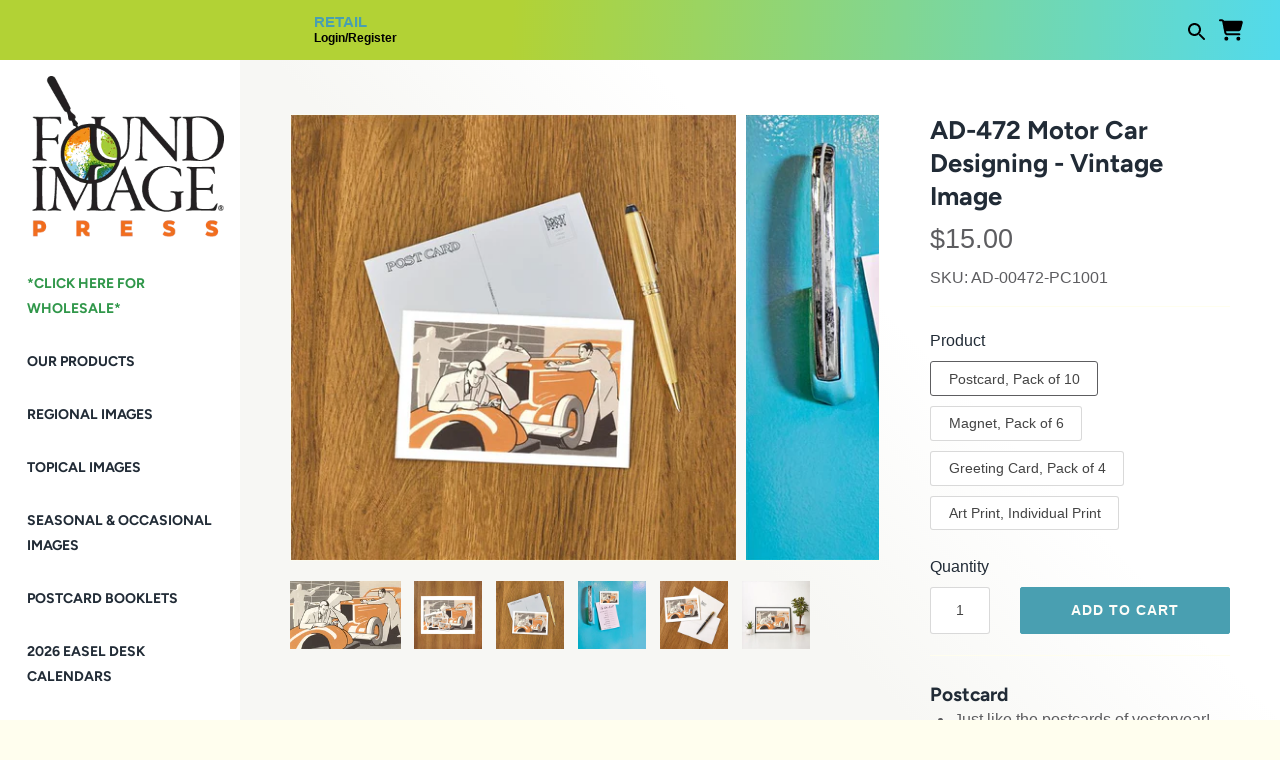

--- FILE ---
content_type: text/html; charset=utf-8
request_url: https://www.foundimage.com/products/ad-00472
body_size: 44051
content:
<!doctype html>
<html class="no-js" lang="en">
<head>
  <!-- Masonry 3.13.4 -->
  <meta charset="UTF-8">
  <meta http-equiv="X-UA-Compatible" content="IE=edge,chrome=1">
  <meta name="p:domain_verify" content="a7fdcd87d7debc11aac1539451c6fb97"/>
  <meta name="viewport" content="width=device-width, initial-scale=1.0" />
  <meta name="theme-color" content="#fffeee">

  
  <link rel="shortcut icon" href="//www.foundimage.com/cdn/shop/files/FndImglogo_Logo.png?v=1613082822&width=100" type="image/png" />
  

  <title>
    Motor Car Designing Vintage Image, Architecture &amp; Design AD-472 &ndash; Found Image Retail
  </title>
  
  <meta name="description" content="This vintage image is available as a postcard, greeting card, magnet or 12.5&quot; x 18&quot; print. Found Image Press offers over 60,000 vintage images across a wide variety of categories, from common to obscure, regional to topical, everyday to holiday and everything in between. Our images are derived from vintage postcards, brochures, decals, labels and other types of paper ephemera from the 1890’s to the 1970’s. Image Content: engineers, landscape, horizontal, illustration, building, prototype." />
  
  <link rel="canonical" href="https://www.foundimage.com/products/ad-00472" />

  


<meta property="og:site_name" content="Found Image Retail">
<meta property="og:url" content="https://www.foundimage.com/products/ad-00472">
<meta property="og:title" content="AD-472 Motor Car Designing - Vintage Image">
<meta property="og:type" content="product">
<meta property="og:description" content="This vintage image is available as a postcard, greeting card, magnet or 12.5&quot; x 18&quot; print. Found Image Press offers over 60,000 vintage images across a wide variety of categories, from common to obscure, regional to topical, everyday to holiday and everything in between. Our images are derived from vintage postcards, brochures, decals, labels and other types of paper ephemera from the 1890’s to the 1970’s. Image Content: engineers, landscape, horizontal, illustration, building, prototype.">

  <meta property="og:price:amount" content="15.00">
  <meta property="og:price:currency" content="USD">

<meta property="og:image" content="http://www.foundimage.com/cdn/shop/products/AD-00472_aac935b4-2a79-4fc9-8c30-4de2af5575ae_1200x1200.jpg?v=1606878567">
      <meta property="og:image:width" content="768">
      <meta property="og:image:height" content="471">
    <meta property="og:image" content="http://www.foundimage.com/cdn/shop/files/all3_f0178c91-2be9-4c4f-b819-b27bc77f4953_1200x1200.png?v=1739473326">
      <meta property="og:image:width" content="768">
      <meta property="og:image:height" content="768">
    <meta property="og:image" content="http://www.foundimage.com/cdn/shop/files/postcard1_31dbd7f4-3e53-4312-bcf9-ec7b551b8498_1200x1200.png?v=1739473327">
      <meta property="og:image:width" content="768">
      <meta property="og:image:height" content="768">
    
<meta property="og:image:secure_url" content="https://www.foundimage.com/cdn/shop/products/AD-00472_aac935b4-2a79-4fc9-8c30-4de2af5575ae_1200x1200.jpg?v=1606878567"><meta property="og:image:secure_url" content="https://www.foundimage.com/cdn/shop/files/all3_f0178c91-2be9-4c4f-b819-b27bc77f4953_1200x1200.png?v=1739473326"><meta property="og:image:secure_url" content="https://www.foundimage.com/cdn/shop/files/postcard1_31dbd7f4-3e53-4312-bcf9-ec7b551b8498_1200x1200.png?v=1739473327">


<meta name="twitter:card" content="summary_large_image">
<meta name="twitter:title" content="AD-472 Motor Car Designing - Vintage Image">
<meta name="twitter:description" content="This vintage image is available as a postcard, greeting card, magnet or 12.5&quot; x 18&quot; print. Found Image Press offers over 60,000 vintage images across a wide variety of categories, from common to obscure, regional to topical, everyday to holiday and everything in between. Our images are derived from vintage postcards, brochures, decals, labels and other types of paper ephemera from the 1890’s to the 1970’s. Image Content: engineers, landscape, horizontal, illustration, building, prototype.">


  <script>window.performance && window.performance.mark && window.performance.mark('shopify.content_for_header.start');</script><meta id="shopify-digital-wallet" name="shopify-digital-wallet" content="/3301310510/digital_wallets/dialog">
<meta name="shopify-checkout-api-token" content="bd66f6af5531d63a846da90292466d02">
<link rel="alternate" type="application/json+oembed" href="https://www.foundimage.com/products/ad-00472.oembed">
<script async="async" src="/checkouts/internal/preloads.js?locale=en-US"></script>
<link rel="preconnect" href="https://shop.app" crossorigin="anonymous">
<script async="async" src="https://shop.app/checkouts/internal/preloads.js?locale=en-US&shop_id=3301310510" crossorigin="anonymous"></script>
<script id="shopify-features" type="application/json">{"accessToken":"bd66f6af5531d63a846da90292466d02","betas":["rich-media-storefront-analytics"],"domain":"www.foundimage.com","predictiveSearch":true,"shopId":3301310510,"locale":"en"}</script>
<script>var Shopify = Shopify || {};
Shopify.shop = "foundimagestore.myshopify.com";
Shopify.locale = "en";
Shopify.currency = {"active":"USD","rate":"1.0"};
Shopify.country = "US";
Shopify.theme = {"name":"🚧 [S] Wholesale Link Update","id":140026806426,"schema_name":"Masonry","schema_version":"3.13.4","theme_store_id":null,"role":"main"};
Shopify.theme.handle = "null";
Shopify.theme.style = {"id":null,"handle":null};
Shopify.cdnHost = "www.foundimage.com/cdn";
Shopify.routes = Shopify.routes || {};
Shopify.routes.root = "/";</script>
<script type="module">!function(o){(o.Shopify=o.Shopify||{}).modules=!0}(window);</script>
<script>!function(o){function n(){var o=[];function n(){o.push(Array.prototype.slice.apply(arguments))}return n.q=o,n}var t=o.Shopify=o.Shopify||{};t.loadFeatures=n(),t.autoloadFeatures=n()}(window);</script>
<script>
  window.ShopifyPay = window.ShopifyPay || {};
  window.ShopifyPay.apiHost = "shop.app\/pay";
  window.ShopifyPay.redirectState = null;
</script>
<script id="shop-js-analytics" type="application/json">{"pageType":"product"}</script>
<script defer="defer" async type="module" src="//www.foundimage.com/cdn/shopifycloud/shop-js/modules/v2/client.init-shop-cart-sync_BT-GjEfc.en.esm.js"></script>
<script defer="defer" async type="module" src="//www.foundimage.com/cdn/shopifycloud/shop-js/modules/v2/chunk.common_D58fp_Oc.esm.js"></script>
<script defer="defer" async type="module" src="//www.foundimage.com/cdn/shopifycloud/shop-js/modules/v2/chunk.modal_xMitdFEc.esm.js"></script>
<script type="module">
  await import("//www.foundimage.com/cdn/shopifycloud/shop-js/modules/v2/client.init-shop-cart-sync_BT-GjEfc.en.esm.js");
await import("//www.foundimage.com/cdn/shopifycloud/shop-js/modules/v2/chunk.common_D58fp_Oc.esm.js");
await import("//www.foundimage.com/cdn/shopifycloud/shop-js/modules/v2/chunk.modal_xMitdFEc.esm.js");

  window.Shopify.SignInWithShop?.initShopCartSync?.({"fedCMEnabled":true,"windoidEnabled":true});

</script>
<script>
  window.Shopify = window.Shopify || {};
  if (!window.Shopify.featureAssets) window.Shopify.featureAssets = {};
  window.Shopify.featureAssets['shop-js'] = {"shop-cart-sync":["modules/v2/client.shop-cart-sync_DZOKe7Ll.en.esm.js","modules/v2/chunk.common_D58fp_Oc.esm.js","modules/v2/chunk.modal_xMitdFEc.esm.js"],"init-fed-cm":["modules/v2/client.init-fed-cm_B6oLuCjv.en.esm.js","modules/v2/chunk.common_D58fp_Oc.esm.js","modules/v2/chunk.modal_xMitdFEc.esm.js"],"shop-cash-offers":["modules/v2/client.shop-cash-offers_D2sdYoxE.en.esm.js","modules/v2/chunk.common_D58fp_Oc.esm.js","modules/v2/chunk.modal_xMitdFEc.esm.js"],"shop-login-button":["modules/v2/client.shop-login-button_QeVjl5Y3.en.esm.js","modules/v2/chunk.common_D58fp_Oc.esm.js","modules/v2/chunk.modal_xMitdFEc.esm.js"],"pay-button":["modules/v2/client.pay-button_DXTOsIq6.en.esm.js","modules/v2/chunk.common_D58fp_Oc.esm.js","modules/v2/chunk.modal_xMitdFEc.esm.js"],"shop-button":["modules/v2/client.shop-button_DQZHx9pm.en.esm.js","modules/v2/chunk.common_D58fp_Oc.esm.js","modules/v2/chunk.modal_xMitdFEc.esm.js"],"avatar":["modules/v2/client.avatar_BTnouDA3.en.esm.js"],"init-windoid":["modules/v2/client.init-windoid_CR1B-cfM.en.esm.js","modules/v2/chunk.common_D58fp_Oc.esm.js","modules/v2/chunk.modal_xMitdFEc.esm.js"],"init-shop-for-new-customer-accounts":["modules/v2/client.init-shop-for-new-customer-accounts_C_vY_xzh.en.esm.js","modules/v2/client.shop-login-button_QeVjl5Y3.en.esm.js","modules/v2/chunk.common_D58fp_Oc.esm.js","modules/v2/chunk.modal_xMitdFEc.esm.js"],"init-shop-email-lookup-coordinator":["modules/v2/client.init-shop-email-lookup-coordinator_BI7n9ZSv.en.esm.js","modules/v2/chunk.common_D58fp_Oc.esm.js","modules/v2/chunk.modal_xMitdFEc.esm.js"],"init-shop-cart-sync":["modules/v2/client.init-shop-cart-sync_BT-GjEfc.en.esm.js","modules/v2/chunk.common_D58fp_Oc.esm.js","modules/v2/chunk.modal_xMitdFEc.esm.js"],"shop-toast-manager":["modules/v2/client.shop-toast-manager_DiYdP3xc.en.esm.js","modules/v2/chunk.common_D58fp_Oc.esm.js","modules/v2/chunk.modal_xMitdFEc.esm.js"],"init-customer-accounts":["modules/v2/client.init-customer-accounts_D9ZNqS-Q.en.esm.js","modules/v2/client.shop-login-button_QeVjl5Y3.en.esm.js","modules/v2/chunk.common_D58fp_Oc.esm.js","modules/v2/chunk.modal_xMitdFEc.esm.js"],"init-customer-accounts-sign-up":["modules/v2/client.init-customer-accounts-sign-up_iGw4briv.en.esm.js","modules/v2/client.shop-login-button_QeVjl5Y3.en.esm.js","modules/v2/chunk.common_D58fp_Oc.esm.js","modules/v2/chunk.modal_xMitdFEc.esm.js"],"shop-follow-button":["modules/v2/client.shop-follow-button_CqMgW2wH.en.esm.js","modules/v2/chunk.common_D58fp_Oc.esm.js","modules/v2/chunk.modal_xMitdFEc.esm.js"],"checkout-modal":["modules/v2/client.checkout-modal_xHeaAweL.en.esm.js","modules/v2/chunk.common_D58fp_Oc.esm.js","modules/v2/chunk.modal_xMitdFEc.esm.js"],"shop-login":["modules/v2/client.shop-login_D91U-Q7h.en.esm.js","modules/v2/chunk.common_D58fp_Oc.esm.js","modules/v2/chunk.modal_xMitdFEc.esm.js"],"lead-capture":["modules/v2/client.lead-capture_BJmE1dJe.en.esm.js","modules/v2/chunk.common_D58fp_Oc.esm.js","modules/v2/chunk.modal_xMitdFEc.esm.js"],"payment-terms":["modules/v2/client.payment-terms_Ci9AEqFq.en.esm.js","modules/v2/chunk.common_D58fp_Oc.esm.js","modules/v2/chunk.modal_xMitdFEc.esm.js"]};
</script>
<script>(function() {
  var isLoaded = false;
  function asyncLoad() {
    if (isLoaded) return;
    isLoaded = true;
    var urls = ["https:\/\/chimpstatic.com\/mcjs-connected\/js\/users\/6e19e7dc669d3991b035b684c\/0d48e252f2b610ef38b1bea22.js?shop=foundimagestore.myshopify.com"];
    for (var i = 0; i < urls.length; i++) {
      var s = document.createElement('script');
      s.type = 'text/javascript';
      s.async = true;
      s.src = urls[i];
      var x = document.getElementsByTagName('script')[0];
      x.parentNode.insertBefore(s, x);
    }
  };
  if(window.attachEvent) {
    window.attachEvent('onload', asyncLoad);
  } else {
    window.addEventListener('load', asyncLoad, false);
  }
})();</script>
<script id="__st">var __st={"a":3301310510,"offset":-28800,"reqid":"c9d3d7fc-2a26-47f1-b2df-b1a2881867e9-1769068864","pageurl":"www.foundimage.com\/products\/ad-00472","u":"6dcdd2ae3c10","p":"product","rtyp":"product","rid":5903521054874};</script>
<script>window.ShopifyPaypalV4VisibilityTracking = true;</script>
<script id="captcha-bootstrap">!function(){'use strict';const t='contact',e='account',n='new_comment',o=[[t,t],['blogs',n],['comments',n],[t,'customer']],c=[[e,'customer_login'],[e,'guest_login'],[e,'recover_customer_password'],[e,'create_customer']],r=t=>t.map((([t,e])=>`form[action*='/${t}']:not([data-nocaptcha='true']) input[name='form_type'][value='${e}']`)).join(','),a=t=>()=>t?[...document.querySelectorAll(t)].map((t=>t.form)):[];function s(){const t=[...o],e=r(t);return a(e)}const i='password',u='form_key',d=['recaptcha-v3-token','g-recaptcha-response','h-captcha-response',i],f=()=>{try{return window.sessionStorage}catch{return}},m='__shopify_v',_=t=>t.elements[u];function p(t,e,n=!1){try{const o=window.sessionStorage,c=JSON.parse(o.getItem(e)),{data:r}=function(t){const{data:e,action:n}=t;return t[m]||n?{data:e,action:n}:{data:t,action:n}}(c);for(const[e,n]of Object.entries(r))t.elements[e]&&(t.elements[e].value=n);n&&o.removeItem(e)}catch(o){console.error('form repopulation failed',{error:o})}}const l='form_type',E='cptcha';function T(t){t.dataset[E]=!0}const w=window,h=w.document,L='Shopify',v='ce_forms',y='captcha';let A=!1;((t,e)=>{const n=(g='f06e6c50-85a8-45c8-87d0-21a2b65856fe',I='https://cdn.shopify.com/shopifycloud/storefront-forms-hcaptcha/ce_storefront_forms_captcha_hcaptcha.v1.5.2.iife.js',D={infoText:'Protected by hCaptcha',privacyText:'Privacy',termsText:'Terms'},(t,e,n)=>{const o=w[L][v],c=o.bindForm;if(c)return c(t,g,e,D).then(n);var r;o.q.push([[t,g,e,D],n]),r=I,A||(h.body.append(Object.assign(h.createElement('script'),{id:'captcha-provider',async:!0,src:r})),A=!0)});var g,I,D;w[L]=w[L]||{},w[L][v]=w[L][v]||{},w[L][v].q=[],w[L][y]=w[L][y]||{},w[L][y].protect=function(t,e){n(t,void 0,e),T(t)},Object.freeze(w[L][y]),function(t,e,n,w,h,L){const[v,y,A,g]=function(t,e,n){const i=e?o:[],u=t?c:[],d=[...i,...u],f=r(d),m=r(i),_=r(d.filter((([t,e])=>n.includes(e))));return[a(f),a(m),a(_),s()]}(w,h,L),I=t=>{const e=t.target;return e instanceof HTMLFormElement?e:e&&e.form},D=t=>v().includes(t);t.addEventListener('submit',(t=>{const e=I(t);if(!e)return;const n=D(e)&&!e.dataset.hcaptchaBound&&!e.dataset.recaptchaBound,o=_(e),c=g().includes(e)&&(!o||!o.value);(n||c)&&t.preventDefault(),c&&!n&&(function(t){try{if(!f())return;!function(t){const e=f();if(!e)return;const n=_(t);if(!n)return;const o=n.value;o&&e.removeItem(o)}(t);const e=Array.from(Array(32),(()=>Math.random().toString(36)[2])).join('');!function(t,e){_(t)||t.append(Object.assign(document.createElement('input'),{type:'hidden',name:u})),t.elements[u].value=e}(t,e),function(t,e){const n=f();if(!n)return;const o=[...t.querySelectorAll(`input[type='${i}']`)].map((({name:t})=>t)),c=[...d,...o],r={};for(const[a,s]of new FormData(t).entries())c.includes(a)||(r[a]=s);n.setItem(e,JSON.stringify({[m]:1,action:t.action,data:r}))}(t,e)}catch(e){console.error('failed to persist form',e)}}(e),e.submit())}));const S=(t,e)=>{t&&!t.dataset[E]&&(n(t,e.some((e=>e===t))),T(t))};for(const o of['focusin','change'])t.addEventListener(o,(t=>{const e=I(t);D(e)&&S(e,y())}));const B=e.get('form_key'),M=e.get(l),P=B&&M;t.addEventListener('DOMContentLoaded',(()=>{const t=y();if(P)for(const e of t)e.elements[l].value===M&&p(e,B);[...new Set([...A(),...v().filter((t=>'true'===t.dataset.shopifyCaptcha))])].forEach((e=>S(e,t)))}))}(h,new URLSearchParams(w.location.search),n,t,e,['guest_login'])})(!0,!0)}();</script>
<script integrity="sha256-4kQ18oKyAcykRKYeNunJcIwy7WH5gtpwJnB7kiuLZ1E=" data-source-attribution="shopify.loadfeatures" defer="defer" src="//www.foundimage.com/cdn/shopifycloud/storefront/assets/storefront/load_feature-a0a9edcb.js" crossorigin="anonymous"></script>
<script crossorigin="anonymous" defer="defer" src="//www.foundimage.com/cdn/shopifycloud/storefront/assets/shopify_pay/storefront-65b4c6d7.js?v=20250812"></script>
<script data-source-attribution="shopify.dynamic_checkout.dynamic.init">var Shopify=Shopify||{};Shopify.PaymentButton=Shopify.PaymentButton||{isStorefrontPortableWallets:!0,init:function(){window.Shopify.PaymentButton.init=function(){};var t=document.createElement("script");t.src="https://www.foundimage.com/cdn/shopifycloud/portable-wallets/latest/portable-wallets.en.js",t.type="module",document.head.appendChild(t)}};
</script>
<script data-source-attribution="shopify.dynamic_checkout.buyer_consent">
  function portableWalletsHideBuyerConsent(e){var t=document.getElementById("shopify-buyer-consent"),n=document.getElementById("shopify-subscription-policy-button");t&&n&&(t.classList.add("hidden"),t.setAttribute("aria-hidden","true"),n.removeEventListener("click",e))}function portableWalletsShowBuyerConsent(e){var t=document.getElementById("shopify-buyer-consent"),n=document.getElementById("shopify-subscription-policy-button");t&&n&&(t.classList.remove("hidden"),t.removeAttribute("aria-hidden"),n.addEventListener("click",e))}window.Shopify?.PaymentButton&&(window.Shopify.PaymentButton.hideBuyerConsent=portableWalletsHideBuyerConsent,window.Shopify.PaymentButton.showBuyerConsent=portableWalletsShowBuyerConsent);
</script>
<script data-source-attribution="shopify.dynamic_checkout.cart.bootstrap">document.addEventListener("DOMContentLoaded",(function(){function t(){return document.querySelector("shopify-accelerated-checkout-cart, shopify-accelerated-checkout")}if(t())Shopify.PaymentButton.init();else{new MutationObserver((function(e,n){t()&&(Shopify.PaymentButton.init(),n.disconnect())})).observe(document.body,{childList:!0,subtree:!0})}}));
</script>
<link id="shopify-accelerated-checkout-styles" rel="stylesheet" media="screen" href="https://www.foundimage.com/cdn/shopifycloud/portable-wallets/latest/accelerated-checkout-backwards-compat.css" crossorigin="anonymous">
<style id="shopify-accelerated-checkout-cart">
        #shopify-buyer-consent {
  margin-top: 1em;
  display: inline-block;
  width: 100%;
}

#shopify-buyer-consent.hidden {
  display: none;
}

#shopify-subscription-policy-button {
  background: none;
  border: none;
  padding: 0;
  text-decoration: underline;
  font-size: inherit;
  cursor: pointer;
}

#shopify-subscription-policy-button::before {
  box-shadow: none;
}

      </style>
<script id="sections-script" data-sections="product-recommendations" defer="defer" src="//www.foundimage.com/cdn/shop/t/23/compiled_assets/scripts.js?v=11126"></script>
<script>window.performance && window.performance.mark && window.performance.mark('shopify.content_for_header.end');</script>

  <link href="//www.foundimage.com/cdn/shop/t/23/assets/styles.css?v=87733152446162589081765216577" rel="stylesheet" type="text/css" media="all" />

  <script>
    document.documentElement.className = ''; //Remove no-js class
    window.theme = window.theme || {};
    theme.money_format = "${{amount}}";
    theme.strings = {
      previous: "Previous",
      next: "Next",
      close: "Close",
      searchReadMore: "Read more",
      liveSearchSeeAll: "See all",
      productsListingFrom: "From",
      productListingQuickView: "Quick View",
      products_listing_more_products: "More products",
      products_listing_loading: "Loading...",
      products_listing_no_more_products: "No more products",
      products_variant_non_existent: "Unavailable",
      products_product_unit_price_separator: " \/ ",
      products_product_add_to_cart: "Add to Cart",
      products_variant_out_of_stock: "Out of stock",
      products_product_adding_to_cart: "Adding",
      products_product_added_to_cart: "Added to cart",
      products_product_added_cta: "Go to cart",
      cart_terms_confirmation: "You must agree to the terms and conditions before continuing.",
      addressError: "Error looking up that address",
      addressNoResults: "No results for that address",
      addressQueryLimit: "You have exceeded the Google API usage limit. Consider upgrading to a \u003ca href=\"https:\/\/developers.google.com\/maps\/premium\/usage-limits\"\u003ePremium Plan\u003c\/a\u003e.",
      authError: "There was a problem authenticating your Google Maps API Key."
    };
    theme.routes = {
      search_url: '/search',
      cart_url: '/cart',
      cart_add_url: '/cart/add'
    };
    theme.settings = {
      enable_live_search: false,
      prod_block_qv: true,
      show_grid_reviews: false,
      block_gut_int: 10,
      block_width_int: 350
    };
  </script>
  <script>
 
window.onload = function() {
      var anchors = document.getElementsByTagName("a");

for (var i = 0; i < anchors.length; i++) {
  if (/collections/.test(anchors[i].href)){
   anchors[i].href = anchors[i].href+"?sort_by=skua-z";
  }
  
   
}
}
  
</script>


<style data-shopify>
  .sh-body-gradient{
    position: relative;
  
  }

  .sh-body-gradient::before{
    content:"";
    position: fixed;
    top: 0;
    bottom: 0;
    left: 0;
    right: 0;
    background: linear-gradient(46deg, rgba(247, 247, 244, 1) 46%, rgba(255, 255, 255, 1) 65%);
  }
</style>

<!-- BEGIN app block: shopify://apps/gp-json-ld-schema/blocks/gropulse-rich-snippets/067179e8-363f-48e1-8ee4-5891cda502fa -->

















<script type="application/ld+json" id="gropulse_rich_snippets_product_page" class="gropulse-rich-snippets-schema">
       {
         "@context": "https://schema.org",
         "@type": "Product",
         "category": "Vintage Image",
         "url": "https:\/\/www.foundimage.com\/products\/ad-00472",
         "description": "This vintage image is available as a postcard, greeting card, magnet or 12.5\" x 18\" print. Found Image Press offers over 60,000 vintage images across a wide variety of categories, from common to obscure, regional to topical, everyday to holiday and everything in between. Our images are derived from vintage postcards, brochures, decals, labels and other types of paper ephemera from the 1890’s to the 1970’s. Image Content: engineers, landscape, horizontal, illustration, building, prototype.",
         "name": "AD-472 Motor Car Designing - Vintage Image",
         "image": [
          "https:\/\/www.foundimage.com\/cdn\/shop\/products\/AD-00472_aac935b4-2a79-4fc9-8c30-4de2af5575ae_768x.jpg?v=1606878567"
         ],
         "brand": { "@type": "Brand", "name": "Found Image Press" },"sku": "AD-00472-PC1001",
          "mpn": "736318060947",
"offers": {
          "@type": "Offer",
          "url": "https:\/\/www.foundimage.com\/products\/ad-00472",
          "price": 15.0,
          "priceCurrency": "USD",
          "priceValidUntil": "2027-12-31",
          "availability": "https://schema.org/InStock",
          "itemCondition": "https://schema.org/NewCondition"}


}
  </script>

  <script type="application/ld+json" class="gropulse-rich-snippets-schema">
    {
      "@context": "https://schema.org",
      "@type": "BreadcrumbList",
      "name": "Product Breadcrumbs",
      "@id": "https://www.foundimage.com/products/ad-00472#breadcrumbs",    
      "itemListElement": [
        {
          "@type": "ListItem",
          "position": 1,
          "name": "Home",
          "item": "https:\/\/www.foundimage.com"
        },{
          "@type": "ListItem",
          "position": 2,
          "name": "Architecture \u0026 Design",
          "item": "https:\/\/www.foundimage.com\/collections\/architecture-design"
        },{
          "@type": "ListItem",
          "position":3,
          "name": "AD-472 Motor Car Designing - Vintage Image",
          "item": "https:\/\/www.foundimage.com\/products\/ad-00472"
        }

      ]
    }
  </script>









<!-- END app block --><link href="https://monorail-edge.shopifysvc.com" rel="dns-prefetch">
<script>(function(){if ("sendBeacon" in navigator && "performance" in window) {try {var session_token_from_headers = performance.getEntriesByType('navigation')[0].serverTiming.find(x => x.name == '_s').description;} catch {var session_token_from_headers = undefined;}var session_cookie_matches = document.cookie.match(/_shopify_s=([^;]*)/);var session_token_from_cookie = session_cookie_matches && session_cookie_matches.length === 2 ? session_cookie_matches[1] : "";var session_token = session_token_from_headers || session_token_from_cookie || "";function handle_abandonment_event(e) {var entries = performance.getEntries().filter(function(entry) {return /monorail-edge.shopifysvc.com/.test(entry.name);});if (!window.abandonment_tracked && entries.length === 0) {window.abandonment_tracked = true;var currentMs = Date.now();var navigation_start = performance.timing.navigationStart;var payload = {shop_id: 3301310510,url: window.location.href,navigation_start,duration: currentMs - navigation_start,session_token,page_type: "product"};window.navigator.sendBeacon("https://monorail-edge.shopifysvc.com/v1/produce", JSON.stringify({schema_id: "online_store_buyer_site_abandonment/1.1",payload: payload,metadata: {event_created_at_ms: currentMs,event_sent_at_ms: currentMs}}));}}window.addEventListener('pagehide', handle_abandonment_event);}}());</script>
<script id="web-pixels-manager-setup">(function e(e,d,r,n,o){if(void 0===o&&(o={}),!Boolean(null===(a=null===(i=window.Shopify)||void 0===i?void 0:i.analytics)||void 0===a?void 0:a.replayQueue)){var i,a;window.Shopify=window.Shopify||{};var t=window.Shopify;t.analytics=t.analytics||{};var s=t.analytics;s.replayQueue=[],s.publish=function(e,d,r){return s.replayQueue.push([e,d,r]),!0};try{self.performance.mark("wpm:start")}catch(e){}var l=function(){var e={modern:/Edge?\/(1{2}[4-9]|1[2-9]\d|[2-9]\d{2}|\d{4,})\.\d+(\.\d+|)|Firefox\/(1{2}[4-9]|1[2-9]\d|[2-9]\d{2}|\d{4,})\.\d+(\.\d+|)|Chrom(ium|e)\/(9{2}|\d{3,})\.\d+(\.\d+|)|(Maci|X1{2}).+ Version\/(15\.\d+|(1[6-9]|[2-9]\d|\d{3,})\.\d+)([,.]\d+|)( \(\w+\)|)( Mobile\/\w+|) Safari\/|Chrome.+OPR\/(9{2}|\d{3,})\.\d+\.\d+|(CPU[ +]OS|iPhone[ +]OS|CPU[ +]iPhone|CPU IPhone OS|CPU iPad OS)[ +]+(15[._]\d+|(1[6-9]|[2-9]\d|\d{3,})[._]\d+)([._]\d+|)|Android:?[ /-](13[3-9]|1[4-9]\d|[2-9]\d{2}|\d{4,})(\.\d+|)(\.\d+|)|Android.+Firefox\/(13[5-9]|1[4-9]\d|[2-9]\d{2}|\d{4,})\.\d+(\.\d+|)|Android.+Chrom(ium|e)\/(13[3-9]|1[4-9]\d|[2-9]\d{2}|\d{4,})\.\d+(\.\d+|)|SamsungBrowser\/([2-9]\d|\d{3,})\.\d+/,legacy:/Edge?\/(1[6-9]|[2-9]\d|\d{3,})\.\d+(\.\d+|)|Firefox\/(5[4-9]|[6-9]\d|\d{3,})\.\d+(\.\d+|)|Chrom(ium|e)\/(5[1-9]|[6-9]\d|\d{3,})\.\d+(\.\d+|)([\d.]+$|.*Safari\/(?![\d.]+ Edge\/[\d.]+$))|(Maci|X1{2}).+ Version\/(10\.\d+|(1[1-9]|[2-9]\d|\d{3,})\.\d+)([,.]\d+|)( \(\w+\)|)( Mobile\/\w+|) Safari\/|Chrome.+OPR\/(3[89]|[4-9]\d|\d{3,})\.\d+\.\d+|(CPU[ +]OS|iPhone[ +]OS|CPU[ +]iPhone|CPU IPhone OS|CPU iPad OS)[ +]+(10[._]\d+|(1[1-9]|[2-9]\d|\d{3,})[._]\d+)([._]\d+|)|Android:?[ /-](13[3-9]|1[4-9]\d|[2-9]\d{2}|\d{4,})(\.\d+|)(\.\d+|)|Mobile Safari.+OPR\/([89]\d|\d{3,})\.\d+\.\d+|Android.+Firefox\/(13[5-9]|1[4-9]\d|[2-9]\d{2}|\d{4,})\.\d+(\.\d+|)|Android.+Chrom(ium|e)\/(13[3-9]|1[4-9]\d|[2-9]\d{2}|\d{4,})\.\d+(\.\d+|)|Android.+(UC? ?Browser|UCWEB|U3)[ /]?(15\.([5-9]|\d{2,})|(1[6-9]|[2-9]\d|\d{3,})\.\d+)\.\d+|SamsungBrowser\/(5\.\d+|([6-9]|\d{2,})\.\d+)|Android.+MQ{2}Browser\/(14(\.(9|\d{2,})|)|(1[5-9]|[2-9]\d|\d{3,})(\.\d+|))(\.\d+|)|K[Aa][Ii]OS\/(3\.\d+|([4-9]|\d{2,})\.\d+)(\.\d+|)/},d=e.modern,r=e.legacy,n=navigator.userAgent;return n.match(d)?"modern":n.match(r)?"legacy":"unknown"}(),u="modern"===l?"modern":"legacy",c=(null!=n?n:{modern:"",legacy:""})[u],f=function(e){return[e.baseUrl,"/wpm","/b",e.hashVersion,"modern"===e.buildTarget?"m":"l",".js"].join("")}({baseUrl:d,hashVersion:r,buildTarget:u}),m=function(e){var d=e.version,r=e.bundleTarget,n=e.surface,o=e.pageUrl,i=e.monorailEndpoint;return{emit:function(e){var a=e.status,t=e.errorMsg,s=(new Date).getTime(),l=JSON.stringify({metadata:{event_sent_at_ms:s},events:[{schema_id:"web_pixels_manager_load/3.1",payload:{version:d,bundle_target:r,page_url:o,status:a,surface:n,error_msg:t},metadata:{event_created_at_ms:s}}]});if(!i)return console&&console.warn&&console.warn("[Web Pixels Manager] No Monorail endpoint provided, skipping logging."),!1;try{return self.navigator.sendBeacon.bind(self.navigator)(i,l)}catch(e){}var u=new XMLHttpRequest;try{return u.open("POST",i,!0),u.setRequestHeader("Content-Type","text/plain"),u.send(l),!0}catch(e){return console&&console.warn&&console.warn("[Web Pixels Manager] Got an unhandled error while logging to Monorail."),!1}}}}({version:r,bundleTarget:l,surface:e.surface,pageUrl:self.location.href,monorailEndpoint:e.monorailEndpoint});try{o.browserTarget=l,function(e){var d=e.src,r=e.async,n=void 0===r||r,o=e.onload,i=e.onerror,a=e.sri,t=e.scriptDataAttributes,s=void 0===t?{}:t,l=document.createElement("script"),u=document.querySelector("head"),c=document.querySelector("body");if(l.async=n,l.src=d,a&&(l.integrity=a,l.crossOrigin="anonymous"),s)for(var f in s)if(Object.prototype.hasOwnProperty.call(s,f))try{l.dataset[f]=s[f]}catch(e){}if(o&&l.addEventListener("load",o),i&&l.addEventListener("error",i),u)u.appendChild(l);else{if(!c)throw new Error("Did not find a head or body element to append the script");c.appendChild(l)}}({src:f,async:!0,onload:function(){if(!function(){var e,d;return Boolean(null===(d=null===(e=window.Shopify)||void 0===e?void 0:e.analytics)||void 0===d?void 0:d.initialized)}()){var d=window.webPixelsManager.init(e)||void 0;if(d){var r=window.Shopify.analytics;r.replayQueue.forEach((function(e){var r=e[0],n=e[1],o=e[2];d.publishCustomEvent(r,n,o)})),r.replayQueue=[],r.publish=d.publishCustomEvent,r.visitor=d.visitor,r.initialized=!0}}},onerror:function(){return m.emit({status:"failed",errorMsg:"".concat(f," has failed to load")})},sri:function(e){var d=/^sha384-[A-Za-z0-9+/=]+$/;return"string"==typeof e&&d.test(e)}(c)?c:"",scriptDataAttributes:o}),m.emit({status:"loading"})}catch(e){m.emit({status:"failed",errorMsg:(null==e?void 0:e.message)||"Unknown error"})}}})({shopId: 3301310510,storefrontBaseUrl: "https://www.foundimage.com",extensionsBaseUrl: "https://extensions.shopifycdn.com/cdn/shopifycloud/web-pixels-manager",monorailEndpoint: "https://monorail-edge.shopifysvc.com/unstable/produce_batch",surface: "storefront-renderer",enabledBetaFlags: ["2dca8a86"],webPixelsConfigList: [{"id":"1394606234","configuration":"{\"tagID\":\"2612931700428\"}","eventPayloadVersion":"v1","runtimeContext":"STRICT","scriptVersion":"18031546ee651571ed29edbe71a3550b","type":"APP","apiClientId":3009811,"privacyPurposes":["ANALYTICS","MARKETING","SALE_OF_DATA"],"dataSharingAdjustments":{"protectedCustomerApprovalScopes":["read_customer_address","read_customer_email","read_customer_name","read_customer_personal_data","read_customer_phone"]}},{"id":"615350426","configuration":"{\"config\":\"{\\\"pixel_id\\\":\\\"G-8DRQLQE9R4\\\",\\\"gtag_events\\\":[{\\\"type\\\":\\\"purchase\\\",\\\"action_label\\\":\\\"G-8DRQLQE9R4\\\"},{\\\"type\\\":\\\"page_view\\\",\\\"action_label\\\":\\\"G-8DRQLQE9R4\\\"},{\\\"type\\\":\\\"view_item\\\",\\\"action_label\\\":\\\"G-8DRQLQE9R4\\\"},{\\\"type\\\":\\\"search\\\",\\\"action_label\\\":\\\"G-8DRQLQE9R4\\\"},{\\\"type\\\":\\\"add_to_cart\\\",\\\"action_label\\\":\\\"G-8DRQLQE9R4\\\"},{\\\"type\\\":\\\"begin_checkout\\\",\\\"action_label\\\":\\\"G-8DRQLQE9R4\\\"},{\\\"type\\\":\\\"add_payment_info\\\",\\\"action_label\\\":\\\"G-8DRQLQE9R4\\\"}],\\\"enable_monitoring_mode\\\":false}\"}","eventPayloadVersion":"v1","runtimeContext":"OPEN","scriptVersion":"b2a88bafab3e21179ed38636efcd8a93","type":"APP","apiClientId":1780363,"privacyPurposes":[],"dataSharingAdjustments":{"protectedCustomerApprovalScopes":["read_customer_address","read_customer_email","read_customer_name","read_customer_personal_data","read_customer_phone"]}},{"id":"shopify-app-pixel","configuration":"{}","eventPayloadVersion":"v1","runtimeContext":"STRICT","scriptVersion":"0450","apiClientId":"shopify-pixel","type":"APP","privacyPurposes":["ANALYTICS","MARKETING"]},{"id":"shopify-custom-pixel","eventPayloadVersion":"v1","runtimeContext":"LAX","scriptVersion":"0450","apiClientId":"shopify-pixel","type":"CUSTOM","privacyPurposes":["ANALYTICS","MARKETING"]}],isMerchantRequest: false,initData: {"shop":{"name":"Found Image Retail","paymentSettings":{"currencyCode":"USD"},"myshopifyDomain":"foundimagestore.myshopify.com","countryCode":"US","storefrontUrl":"https:\/\/www.foundimage.com"},"customer":null,"cart":null,"checkout":null,"productVariants":[{"price":{"amount":15.0,"currencyCode":"USD"},"product":{"title":"AD-472 Motor Car Designing - Vintage Image","vendor":"Found Image Press","id":"5903521054874","untranslatedTitle":"AD-472 Motor Car Designing - Vintage Image","url":"\/products\/ad-00472","type":"Vintage Image"},"id":"37230607270042","image":{"src":"\/\/www.foundimage.com\/cdn\/shop\/files\/postcard1_31dbd7f4-3e53-4312-bcf9-ec7b551b8498.png?v=1739473327"},"sku":"AD-00472-PC1001","title":"Postcard, Pack of 10","untranslatedTitle":"Postcard, Pack of 10"},{"price":{"amount":36.0,"currencyCode":"USD"},"product":{"title":"AD-472 Motor Car Designing - Vintage Image","vendor":"Found Image Press","id":"5903521054874","untranslatedTitle":"AD-472 Motor Car Designing - Vintage Image","url":"\/products\/ad-00472","type":"Vintage Image"},"id":"37230607302810","image":{"src":"\/\/www.foundimage.com\/cdn\/shop\/files\/magnet1_42106468-84a2-45f4-b056-91a1fc7be8a9.png?v=1739487873"},"sku":"AD-00472-MG0601","title":"Magnet, Pack of 6","untranslatedTitle":"Magnet, Pack of 6"},{"price":{"amount":20.0,"currencyCode":"USD"},"product":{"title":"AD-472 Motor Car Designing - Vintage Image","vendor":"Found Image Press","id":"5903521054874","untranslatedTitle":"AD-472 Motor Car Designing - Vintage Image","url":"\/products\/ad-00472","type":"Vintage Image"},"id":"37230607335578","image":{"src":"\/\/www.foundimage.com\/cdn\/shop\/files\/greetingcard1_1df62b4d-ea06-42ef-9c91-a504cb57e448.png?v=1739487874"},"sku":"AD-00472-NC0401","title":"Greeting Card, Pack of 4","untranslatedTitle":"Greeting Card, Pack of 4"},{"price":{"amount":25.0,"currencyCode":"USD"},"product":{"title":"AD-472 Motor Car Designing - Vintage Image","vendor":"Found Image Press","id":"5903521054874","untranslatedTitle":"AD-472 Motor Car Designing - Vintage Image","url":"\/products\/ad-00472","type":"Vintage Image"},"id":"37230607368346","image":{"src":"\/\/www.foundimage.com\/cdn\/shop\/files\/artprint1_8dd08067-9098-44fd-90f1-c38fbdce55dc.png?v=1739487874"},"sku":"AD-00472-PB0101","title":"Art Print, Individual Print","untranslatedTitle":"Art Print, Individual Print"}],"purchasingCompany":null},},"https://www.foundimage.com/cdn","fcfee988w5aeb613cpc8e4bc33m6693e112",{"modern":"","legacy":""},{"shopId":"3301310510","storefrontBaseUrl":"https:\/\/www.foundimage.com","extensionBaseUrl":"https:\/\/extensions.shopifycdn.com\/cdn\/shopifycloud\/web-pixels-manager","surface":"storefront-renderer","enabledBetaFlags":"[\"2dca8a86\"]","isMerchantRequest":"false","hashVersion":"fcfee988w5aeb613cpc8e4bc33m6693e112","publish":"custom","events":"[[\"page_viewed\",{}],[\"product_viewed\",{\"productVariant\":{\"price\":{\"amount\":15.0,\"currencyCode\":\"USD\"},\"product\":{\"title\":\"AD-472 Motor Car Designing - Vintage Image\",\"vendor\":\"Found Image Press\",\"id\":\"5903521054874\",\"untranslatedTitle\":\"AD-472 Motor Car Designing - Vintage Image\",\"url\":\"\/products\/ad-00472\",\"type\":\"Vintage Image\"},\"id\":\"37230607270042\",\"image\":{\"src\":\"\/\/www.foundimage.com\/cdn\/shop\/files\/postcard1_31dbd7f4-3e53-4312-bcf9-ec7b551b8498.png?v=1739473327\"},\"sku\":\"AD-00472-PC1001\",\"title\":\"Postcard, Pack of 10\",\"untranslatedTitle\":\"Postcard, Pack of 10\"}}]]"});</script><script>
  window.ShopifyAnalytics = window.ShopifyAnalytics || {};
  window.ShopifyAnalytics.meta = window.ShopifyAnalytics.meta || {};
  window.ShopifyAnalytics.meta.currency = 'USD';
  var meta = {"product":{"id":5903521054874,"gid":"gid:\/\/shopify\/Product\/5903521054874","vendor":"Found Image Press","type":"Vintage Image","handle":"ad-00472","variants":[{"id":37230607270042,"price":1500,"name":"AD-472 Motor Car Designing - Vintage Image - Postcard, Pack of 10","public_title":"Postcard, Pack of 10","sku":"AD-00472-PC1001"},{"id":37230607302810,"price":3600,"name":"AD-472 Motor Car Designing - Vintage Image - Magnet, Pack of 6","public_title":"Magnet, Pack of 6","sku":"AD-00472-MG0601"},{"id":37230607335578,"price":2000,"name":"AD-472 Motor Car Designing - Vintage Image - Greeting Card, Pack of 4","public_title":"Greeting Card, Pack of 4","sku":"AD-00472-NC0401"},{"id":37230607368346,"price":2500,"name":"AD-472 Motor Car Designing - Vintage Image - Art Print, Individual Print","public_title":"Art Print, Individual Print","sku":"AD-00472-PB0101"}],"remote":false},"page":{"pageType":"product","resourceType":"product","resourceId":5903521054874,"requestId":"c9d3d7fc-2a26-47f1-b2df-b1a2881867e9-1769068864"}};
  for (var attr in meta) {
    window.ShopifyAnalytics.meta[attr] = meta[attr];
  }
</script>
<script class="analytics">
  (function () {
    var customDocumentWrite = function(content) {
      var jquery = null;

      if (window.jQuery) {
        jquery = window.jQuery;
      } else if (window.Checkout && window.Checkout.$) {
        jquery = window.Checkout.$;
      }

      if (jquery) {
        jquery('body').append(content);
      }
    };

    var hasLoggedConversion = function(token) {
      if (token) {
        return document.cookie.indexOf('loggedConversion=' + token) !== -1;
      }
      return false;
    }

    var setCookieIfConversion = function(token) {
      if (token) {
        var twoMonthsFromNow = new Date(Date.now());
        twoMonthsFromNow.setMonth(twoMonthsFromNow.getMonth() + 2);

        document.cookie = 'loggedConversion=' + token + '; expires=' + twoMonthsFromNow;
      }
    }

    var trekkie = window.ShopifyAnalytics.lib = window.trekkie = window.trekkie || [];
    if (trekkie.integrations) {
      return;
    }
    trekkie.methods = [
      'identify',
      'page',
      'ready',
      'track',
      'trackForm',
      'trackLink'
    ];
    trekkie.factory = function(method) {
      return function() {
        var args = Array.prototype.slice.call(arguments);
        args.unshift(method);
        trekkie.push(args);
        return trekkie;
      };
    };
    for (var i = 0; i < trekkie.methods.length; i++) {
      var key = trekkie.methods[i];
      trekkie[key] = trekkie.factory(key);
    }
    trekkie.load = function(config) {
      trekkie.config = config || {};
      trekkie.config.initialDocumentCookie = document.cookie;
      var first = document.getElementsByTagName('script')[0];
      var script = document.createElement('script');
      script.type = 'text/javascript';
      script.onerror = function(e) {
        var scriptFallback = document.createElement('script');
        scriptFallback.type = 'text/javascript';
        scriptFallback.onerror = function(error) {
                var Monorail = {
      produce: function produce(monorailDomain, schemaId, payload) {
        var currentMs = new Date().getTime();
        var event = {
          schema_id: schemaId,
          payload: payload,
          metadata: {
            event_created_at_ms: currentMs,
            event_sent_at_ms: currentMs
          }
        };
        return Monorail.sendRequest("https://" + monorailDomain + "/v1/produce", JSON.stringify(event));
      },
      sendRequest: function sendRequest(endpointUrl, payload) {
        // Try the sendBeacon API
        if (window && window.navigator && typeof window.navigator.sendBeacon === 'function' && typeof window.Blob === 'function' && !Monorail.isIos12()) {
          var blobData = new window.Blob([payload], {
            type: 'text/plain'
          });

          if (window.navigator.sendBeacon(endpointUrl, blobData)) {
            return true;
          } // sendBeacon was not successful

        } // XHR beacon

        var xhr = new XMLHttpRequest();

        try {
          xhr.open('POST', endpointUrl);
          xhr.setRequestHeader('Content-Type', 'text/plain');
          xhr.send(payload);
        } catch (e) {
          console.log(e);
        }

        return false;
      },
      isIos12: function isIos12() {
        return window.navigator.userAgent.lastIndexOf('iPhone; CPU iPhone OS 12_') !== -1 || window.navigator.userAgent.lastIndexOf('iPad; CPU OS 12_') !== -1;
      }
    };
    Monorail.produce('monorail-edge.shopifysvc.com',
      'trekkie_storefront_load_errors/1.1',
      {shop_id: 3301310510,
      theme_id: 140026806426,
      app_name: "storefront",
      context_url: window.location.href,
      source_url: "//www.foundimage.com/cdn/s/trekkie.storefront.1bbfab421998800ff09850b62e84b8915387986d.min.js"});

        };
        scriptFallback.async = true;
        scriptFallback.src = '//www.foundimage.com/cdn/s/trekkie.storefront.1bbfab421998800ff09850b62e84b8915387986d.min.js';
        first.parentNode.insertBefore(scriptFallback, first);
      };
      script.async = true;
      script.src = '//www.foundimage.com/cdn/s/trekkie.storefront.1bbfab421998800ff09850b62e84b8915387986d.min.js';
      first.parentNode.insertBefore(script, first);
    };
    trekkie.load(
      {"Trekkie":{"appName":"storefront","development":false,"defaultAttributes":{"shopId":3301310510,"isMerchantRequest":null,"themeId":140026806426,"themeCityHash":"4052384293720608782","contentLanguage":"en","currency":"USD","eventMetadataId":"e77a6cdc-1aee-410e-bd3f-34101b32aff2"},"isServerSideCookieWritingEnabled":true,"monorailRegion":"shop_domain","enabledBetaFlags":["65f19447"]},"Session Attribution":{},"S2S":{"facebookCapiEnabled":false,"source":"trekkie-storefront-renderer","apiClientId":580111}}
    );

    var loaded = false;
    trekkie.ready(function() {
      if (loaded) return;
      loaded = true;

      window.ShopifyAnalytics.lib = window.trekkie;

      var originalDocumentWrite = document.write;
      document.write = customDocumentWrite;
      try { window.ShopifyAnalytics.merchantGoogleAnalytics.call(this); } catch(error) {};
      document.write = originalDocumentWrite;

      window.ShopifyAnalytics.lib.page(null,{"pageType":"product","resourceType":"product","resourceId":5903521054874,"requestId":"c9d3d7fc-2a26-47f1-b2df-b1a2881867e9-1769068864","shopifyEmitted":true});

      var match = window.location.pathname.match(/checkouts\/(.+)\/(thank_you|post_purchase)/)
      var token = match? match[1]: undefined;
      if (!hasLoggedConversion(token)) {
        setCookieIfConversion(token);
        window.ShopifyAnalytics.lib.track("Viewed Product",{"currency":"USD","variantId":37230607270042,"productId":5903521054874,"productGid":"gid:\/\/shopify\/Product\/5903521054874","name":"AD-472 Motor Car Designing - Vintage Image - Postcard, Pack of 10","price":"15.00","sku":"AD-00472-PC1001","brand":"Found Image Press","variant":"Postcard, Pack of 10","category":"Vintage Image","nonInteraction":true,"remote":false},undefined,undefined,{"shopifyEmitted":true});
      window.ShopifyAnalytics.lib.track("monorail:\/\/trekkie_storefront_viewed_product\/1.1",{"currency":"USD","variantId":37230607270042,"productId":5903521054874,"productGid":"gid:\/\/shopify\/Product\/5903521054874","name":"AD-472 Motor Car Designing - Vintage Image - Postcard, Pack of 10","price":"15.00","sku":"AD-00472-PC1001","brand":"Found Image Press","variant":"Postcard, Pack of 10","category":"Vintage Image","nonInteraction":true,"remote":false,"referer":"https:\/\/www.foundimage.com\/products\/ad-00472"});
      }
    });


        var eventsListenerScript = document.createElement('script');
        eventsListenerScript.async = true;
        eventsListenerScript.src = "//www.foundimage.com/cdn/shopifycloud/storefront/assets/shop_events_listener-3da45d37.js";
        document.getElementsByTagName('head')[0].appendChild(eventsListenerScript);

})();</script>
  <script>
  if (!window.ga || (window.ga && typeof window.ga !== 'function')) {
    window.ga = function ga() {
      (window.ga.q = window.ga.q || []).push(arguments);
      if (window.Shopify && window.Shopify.analytics && typeof window.Shopify.analytics.publish === 'function') {
        window.Shopify.analytics.publish("ga_stub_called", {}, {sendTo: "google_osp_migration"});
      }
      console.error("Shopify's Google Analytics stub called with:", Array.from(arguments), "\nSee https://help.shopify.com/manual/promoting-marketing/pixels/pixel-migration#google for more information.");
    };
    if (window.Shopify && window.Shopify.analytics && typeof window.Shopify.analytics.publish === 'function') {
      window.Shopify.analytics.publish("ga_stub_initialized", {}, {sendTo: "google_osp_migration"});
    }
  }
</script>
<script
  defer
  src="https://www.foundimage.com/cdn/shopifycloud/perf-kit/shopify-perf-kit-3.0.4.min.js"
  data-application="storefront-renderer"
  data-shop-id="3301310510"
  data-render-region="gcp-us-central1"
  data-page-type="product"
  data-theme-instance-id="140026806426"
  data-theme-name="Masonry"
  data-theme-version="3.13.4"
  data-monorail-region="shop_domain"
  data-resource-timing-sampling-rate="10"
  data-shs="true"
  data-shs-beacon="true"
  data-shs-export-with-fetch="true"
  data-shs-logs-sample-rate="1"
  data-shs-beacon-endpoint="https://www.foundimage.com/api/collect"
></script>
</head>



<body class="template-product  sh-body-gradient">
  <a class="skip-link visually-hidden" href="#content">Skip to content</a>


  <div class="bodywrap cf">

    <div id="shopify-section-header" class="shopify-section"><!-- sections/header.liquid -->





  
  <style>


    

    
    /* SH-Update */
    @media (min-width: 1001px) {
      .page-header {
        background: linear-gradient(94deg, rgba(178, 210, 53, 1) 40%, rgba(82, 218, 236, 1) 100%);
        line-height: 3rem;
      }
      .page-header .sh-container {
        display: grid;
        grid-template-columns: 1fr minmax(600px, 3fr) auto;
        place-content: center;
      }

      .sh-container .sh-logo {
        grid-column: 2 / 3;
        display: flex;
        flex-direction: column;
        align-items: flex-start;
        justify-content: center;
        line-height: 1.1rem;
      }
      .sh-logotext {
        color: #499fb1;
        font-weight: 700;
        margin-bottom: 0;
        font-size: 15px;
      }
      .sh-container .page-header__inner {
        display: flex;
        justify-content: space-between;
        align-items: center;
        padding: 5px 10px;

      }
    }
    @media (max-width: 1000px) {
      .page-header .page-header__inner {
        background: linear-gradient(94deg, rgba(178, 210, 53, 1) 40%, rgba(82, 218, 236, 1) 100%)
      }
      .sh-container .sh-logo {
        display: none;
      }
      .sh-svg-icon {
        margin-top: -14px !important;
      }
      .rimage-outer-wrapper {
        margin-top: 0;
      }
      .logoimg {
        padding-bottom: 1rem;
      }
    }
    @media (max-width: 767px) {
      .sh-svg-icon {
        margin-top: 14px !important;
      }
    }
  </style>

  <div data-section-type="header-section">
    <div class="page-header cf page-header--full-width">
      
      <div class="sh-container">
        <div class="sh-logo">
          <span class="sh-logotext">
            <a href="">RETAIL</a>
          </span>
          
            <span class="account-links">
              
                <a href="/account/login" id="customer_login_link">Login</a>/<a href="/account/login" id="customer_login_link">Register</a>
              
            </span>
          
        </div>

        
        <div class="page-header__inner">
          <a
            class="nav-toggle"
            href="#"
            aria-label="Open menu"><svg fill="#000000" height="24" viewBox="0 0 24 24" width="24" xmlns="http://www.w3.org/2000/svg">
    <path d="M0 0h24v24H0z" fill="none"/>
    <path d="M3 18h18v-2H3v2zm0-5h18v-2H3v2zm0-7v2h18V6H3z"/>
</svg></a>
          <div
            class="shoplogo "
            itemscope
            itemtype="http://schema.org/Organization">
            <meta itemprop="name" content="Found Image Retail">
            <a
              href="/"
              title="Found Image Retail"
              itemprop="url">
              
                <span class="logoimg"><img
                    src="//www.foundimage.com/cdn/shop/files/FIP.LOGO-4c72dpi.4.webp?v=1724397734&width=480"
                    alt="Found Image Retail"
                    itemprop="logo"
                    width=""
                    height="">
                </span>
              
            </a>
          </div>
          
            <span class="store-message store-message--upper">
              <a href="/blogs/our-products/our-products">
              
              </a>
            </span>
          

          <span class="search-and-cart">
            <a class="search desktop-only" href="/search"><!--snippets/svg-search.liquid-->

<svg fill="#000000" height="24" viewBox="0 0 20 20" width="24" xmlns="http://www.w3.org/2000/svg">
  <title>Search</title>
  <path d="M15.5 14h-.79l-.28-.27C15.41 12.59 16 11.11 16 9.5 16 5.91 13.09 3 9.5 3S3 5.91 3 9.5 5.91 16 9.5 16c1.61 0 3.09-.59 4.23-1.57l.27.28v.79l5 4.99L20.49 19l-4.99-5zm-6 0C7.01 14 5 11.99 5 9.5S7.01 5 9.5 5 14 7.01 14 9.5 11.99 14 9.5 14z"/>
  <path d="M0 0h24v24H0z" fill="none"/>
</svg></a>

            <span class="cartsummary">
              <span class="cartsummary__inner">
                

                <a href="/cart">
                  <span class="title">
                    
                    <style data-shopify>
.sh-svg-icon {
  width: 24px;
  height: 48px;
  fill: #000000;
}

</style>
<svg class="sh-svg-icon" xmlns="http://www.w3.org/2000/svg" fill="none" viewBox="0 0 576 512"><path d="M0 24C0 10.7 10.7 0 24 0L69.5 0c22 0 41.5 12.8 50.6 32l411 0c26.3 0 45.5 25 38.6 50.4l-41 152.3c-8.5 31.4-37 53.3-69.5 53.3l-288.5 0 5.4 28.5c2.2 11.3 12.1 19.5 23.6 19.5L488 336c13.3 0 24 10.7 24 24s-10.7 24-24 24l-288.3 0c-34.6 0-64.3-24.6-70.7-58.5L77.4 54.5c-.7-3.8-4-6.5-7.9-6.5L24 48C10.7 48 0 37.3 0 24zM128 464a48 48 0 1 1 96 0 48 48 0 1 1 -96 0zm336-48a48 48 0 1 1 0 96 48 48 0 1 1 0-96z"/></svg>

                  
                  </span>
                </a>
              </span>
            </span>
          </span>
        </div>
      </div>
      <div class="quick-search">
        <div class="row">
          <div class="quick-search__input-row">
            <form
              class="quick-search__form"
              name="search"
              action="/search"
              autocomplete="off">
              <span class="quick-search__submit-icon" role="presentation"><!--snippets/svg-search.liquid-->

<svg fill="#000000" height="24" viewBox="0 0 20 20" width="24" xmlns="http://www.w3.org/2000/svg">
  <title>Search</title>
  <path d="M15.5 14h-.79l-.28-.27C15.41 12.59 16 11.11 16 9.5 16 5.91 13.09 3 9.5 3S3 5.91 3 9.5 5.91 16 9.5 16c1.61 0 3.09-.59 4.23-1.57l.27.28v.79l5 4.99L20.49 19l-4.99-5zm-6 0C7.01 14 5 11.99 5 9.5S7.01 5 9.5 5 14 7.01 14 9.5 11.99 14 9.5 14z"/>
  <path d="M0 0h24v24H0z" fill="none"/>
</svg></span>
              <input
                class="quick-search__input"
                type="text"
                name="q"
                placeholder="Start typing..."
                value=""
                autocomplete="off"
                autocorrect="off"
                aria-label="Search">
              <button type="submit" class="button button--slim quick-search__submit-button">
                Search
              </button>
              <input
                type="hidden"
                name="type"
                value="product">
              <input
                type="hidden"
                name="options[prefix]"
                value="last">
              <a class="quick-search__close" href="#"><svg fill="#000000" height="24" viewBox="0 0 24 24" width="24" xmlns="http://www.w3.org/2000/svg">
  <title>Close</title>
  <path d="M19 6.41L17.59 5 12 10.59 6.41 5 5 6.41 10.59 12 5 17.59 6.41 19 12 13.41 17.59 19 19 17.59 13.41 12z"/>
  <path d="M0 0h24v24H0z" fill="none"/>
</svg></a>
            </form>
          </div>
          
        </div>
      </div>

      
        <span class="store-message store-message--lower">
          <a href="/blogs/our-products/our-products">
          
          </a>
        </span>
      
    </div>

    <div
      id="navbar"
      class="nav-style-in navbar--with-shadow"
      data-section-type="sidebar-section">
      <div id="navpanel">
        <div class="shoplogo ">
          <a href="/" title="Found Image Retail">
            
              <span class="logoimg"><img src="//www.foundimage.com/cdn/shop/files/FIP.LOGO-4c72dpi.4_480x.webp?v=1724397734" alt="Found Image Retail"></span>
            
          </a>
        </div>

        <div class="mobile-only search-box">
          <form name="search" action="/search">
            <input
              type="hidden"
              name="type"
              value="product">
            <input
              type="hidden"
              name="options[prefix]"
              value="last">
            <input
              type="text"
              name="q"
              placeholder="Search"
              value=""
              aria-label="Search">
            <button type="submit" class="plain"><!--snippets/svg-search.liquid-->

<svg fill="#000000" height="24" viewBox="0 0 20 20" width="24" xmlns="http://www.w3.org/2000/svg">
  <title>Search</title>
  <path d="M15.5 14h-.79l-.28-.27C15.41 12.59 16 11.11 16 9.5 16 5.91 13.09 3 9.5 3S3 5.91 3 9.5 5.91 16 9.5 16c1.61 0 3.09-.59 4.23-1.57l.27.28v.79l5 4.99L20.49 19l-4.99-5zm-6 0C7.01 14 5 11.99 5 9.5S7.01 5 9.5 5 14 7.01 14 9.5 11.99 14 9.5 14z"/>
  <path d="M0 0h24v24H0z" fill="none"/>
</svg></button>
          </form>
        </div>

        
        <div class="mainnav  mainnav--with-dividers">
          <div
            class="tier1"
            role="navigation"
            aria-label="Primary navigation">
            <a
              class="back"
              href="#"
              aria-controls="current-submenu"
              aria-label="Return to previous menu"
              tabindex="-1"><svg fill="#000000" height="24" viewBox="0 0 24 24" width="24" xmlns="http://www.w3.org/2000/svg">
  <title>Left</title>
  <path d="M15.41 16.09l-4.58-4.59 4.58-4.59L14 5.5l-6 6 6 6z"/><path d="M0-.5h24v24H0z" fill="none"/>
</svg></a>
            <ul>
                
              <li>
                
                  <a class="tier1title" style="color: #30974a"  href="https://wholesale.foundimage.com/" target="_blank">
                    *CLICK HERE FOR WHOLESALE*
                  </a>
                
              </li>

              
                <li class=""><a class="tier1title" href="/blogs/our-products/our-products">
                      Our Products
                    </a>

                  
                </li>
              
                <li class=""><a class="tier1title" href="#">
                      Regional Images
                    </a>

                  
                    <div class="tier2">
                      <div>
                        <div class="tier-title">
                          <a href="#">Regional Images</a>
                        </div>
                      </div>
                      <ul>
                        
                          <li class=""><a
                              href="#"
                              
                              
                              aria-haspopup="true"
                              
                              >Regional Images A-F</a>

                            
                              <ul class="tier3">
                                
                                  <li
                                    ><a
                                      href="/collections/alabama"
                                      >Alabama</a>
                                  </li>
                                
                                  <li
                                    ><a
                                      href="/collections/alaska"
                                      >Alaska</a>
                                  </li>
                                
                                  <li
                                    ><a
                                      href="/collections/arizona"
                                      >Arizona</a>
                                  </li>
                                
                                  <li
                                    ><a
                                      href="/collections/arkansas"
                                      >Arkansas</a>
                                  </li>
                                
                                  <li
                                    ><a
                                      href="/collections/california"
                                      >California </a>
                                  </li>
                                
                                  <li
                                    ><a
                                      href="/collections/california-christmas"
                                      >California Christmas</a>
                                  </li>
                                
                                  <li
                                    ><a
                                      href="/collections/california-desert"
                                      >California Desert</a>
                                  </li>
                                
                                  <li
                                    ><a
                                      href="/collections/northern-calif-misc"
                                      >California - Northern</a>
                                  </li>
                                
                                  <li
                                    ><a
                                      href="/collections/california-missions"
                                      >California Missions</a>
                                  </li>
                                
                                  <li
                                    ><a
                                      href="/collections/canada"
                                      >Canada</a>
                                  </li>
                                
                                  <li
                                    ><a
                                      href="/collections/carmel-etc"
                                      >Carmel Etc.</a>
                                  </li>
                                
                                  <li
                                    ><a
                                      href="/collections/chicago"
                                      >Chicago</a>
                                  </li>
                                
                                  <li
                                    ><a
                                      href="/collections/coastal-series"
                                      >Coastal Series</a>
                                  </li>
                                
                                  <li
                                    ><a
                                      href="/collections/colorado"
                                      >Colorado</a>
                                  </li>
                                
                                  <li
                                    ><a
                                      href="/collections/connecticut"
                                      >Connecticut</a>
                                  </li>
                                
                                  <li
                                    ><a
                                      href="/collections/cuba"
                                      >Cuba</a>
                                  </li>
                                
                                  <li
                                    ><a
                                      href="/collections/delaware"
                                      >Delaware</a>
                                  </li>
                                
                                  <li
                                    ><a
                                      href="/collections/egypt"
                                      >Egypt</a>
                                  </li>
                                
                                  <li
                                    ><a
                                      href="/collections/england"
                                      >England</a>
                                  </li>
                                
                                  <li
                                    ><a
                                      href="/collections/florida"
                                      >Florida</a>
                                  </li>
                                
                                  <li
                                    ><a
                                      href="/collections/foreign-misc"
                                      >Foreign Misc.</a>
                                  </li>
                                
                                  <li
                                    ><a
                                      href="/collections/france"
                                      >France</a>
                                  </li>
                                
                              </ul>
                            
                          </li>
                        
                          <li class=""><a
                              href="#"
                              
                              
                              aria-haspopup="true"
                              
                              >Regional Images G-M</a>

                            
                              <ul class="tier3">
                                
                                  <li
                                    ><a
                                      href="/collections/georgia"
                                      >Georgia</a>
                                  </li>
                                
                                  <li
                                    ><a
                                      href="/collections/grand-canyon"
                                      >Grand Canyon</a>
                                  </li>
                                
                                  <li
                                    ><a
                                      href="/collections/hawaii"
                                      >Hawaii</a>
                                  </li>
                                
                                  <li
                                    ><a
                                      href="/collections/idaho"
                                      >Idaho</a>
                                  </li>
                                
                                  <li
                                    ><a
                                      href="/collections/illinois"
                                      >Illinois</a>
                                  </li>
                                
                                  <li
                                    ><a
                                      href="/collections/indiana"
                                      >Indiana</a>
                                  </li>
                                
                                  <li
                                    ><a
                                      href="/collections/iowa"
                                      >Iowa</a>
                                  </li>
                                
                                  <li
                                    ><a
                                      href="/collections/italy"
                                      >Italy</a>
                                  </li>
                                
                                  <li
                                    ><a
                                      href="/collections/japan"
                                      >Japan</a>
                                  </li>
                                
                                  <li
                                    ><a
                                      href="/collections/kansas"
                                      >Kansas</a>
                                  </li>
                                
                                  <li
                                    ><a
                                      href="/collections/kentucky"
                                      >Kentucky</a>
                                  </li>
                                
                                  <li
                                    ><a
                                      href="/collections/long-beach"
                                      >Long Beach</a>
                                  </li>
                                
                                  <li
                                    ><a
                                      href="/collections/long-island"
                                      >Long Island</a>
                                  </li>
                                
                                  <li
                                    ><a
                                      href="/collections/los-angeles"
                                      >Los Angeles</a>
                                  </li>
                                
                                  <li
                                    ><a
                                      href="/collections/lousiana"
                                      >Lousiana</a>
                                  </li>
                                
                                  <li
                                    ><a
                                      href="/collections/maine"
                                      >Maine</a>
                                  </li>
                                
                                  <li
                                    ><a
                                      href="/collections/maryland"
                                      >Maryland</a>
                                  </li>
                                
                                  <li
                                    ><a
                                      href="/collections/massachusetts"
                                      >Massachusetts</a>
                                  </li>
                                
                                  <li
                                    ><a
                                      href="/collections/mexico"
                                      >Mexico</a>
                                  </li>
                                
                                  <li
                                    ><a
                                      href="/collections/michigan"
                                      >Michigan</a>
                                  </li>
                                
                                  <li
                                    ><a
                                      href="/collections/minnesota"
                                      >Minnesota</a>
                                  </li>
                                
                                  <li
                                    ><a
                                      href="/collections/mississippi"
                                      >Mississippi</a>
                                  </li>
                                
                              </ul>
                            
                          </li>
                        
                          <li class=""><a
                              href="#"
                              
                              
                              aria-haspopup="true"
                              
                              >Regional Images M-R</a>

                            
                              <ul class="tier3">
                                
                                  <li
                                    ><a
                                      href="/collections/missouri"
                                      >Missouri</a>
                                  </li>
                                
                                  <li
                                    ><a
                                      href="/collections/montana"
                                      >Montana</a>
                                  </li>
                                
                                  <li
                                    ><a
                                      href="/collections/nantucket"
                                      >Nantucket</a>
                                  </li>
                                
                                  <li
                                    ><a
                                      href="/collections/nebraska"
                                      >Nebraska</a>
                                  </li>
                                
                                  <li
                                    ><a
                                      href="/collections/nevada"
                                      >Nevada</a>
                                  </li>
                                
                                  <li
                                    ><a
                                      href="/collections/new-hampshire"
                                      >New Hampshire</a>
                                  </li>
                                
                                  <li
                                    ><a
                                      href="/collections/new-jersey"
                                      >New Jersey</a>
                                  </li>
                                
                                  <li
                                    ><a
                                      href="/collections/new-mexico"
                                      >New Mexico</a>
                                  </li>
                                
                                  <li
                                    ><a
                                      href="/collections/new-york-city"
                                      >New York City</a>
                                  </li>
                                
                                  <li
                                    ><a
                                      href="/collections/new-york-state"
                                      >New York State</a>
                                  </li>
                                
                                  <li
                                    ><a
                                      href="/collections/long-island"
                                      >New York - Long Island</a>
                                  </li>
                                
                                  <li
                                    ><a
                                      href="/collections/north-carolina"
                                      >North Carolina</a>
                                  </li>
                                
                                  <li
                                    ><a
                                      href="/collections/north-dakota"
                                      >North Dakota</a>
                                  </li>
                                
                                  <li
                                    ><a
                                      href="/collections/northern-calif-misc"
                                      >Northern California</a>
                                  </li>
                                
                                  <li
                                    ><a
                                      href="/collections/northwest"
                                      >Northwest</a>
                                  </li>
                                
                                  <li
                                    ><a
                                      href="/collections/ohio"
                                      >Ohio</a>
                                  </li>
                                
                                  <li
                                    ><a
                                      href="/collections/oklahoma"
                                      >Oklahoma</a>
                                  </li>
                                
                                  <li
                                    ><a
                                      href="/collections/oregon"
                                      >Oregon</a>
                                  </li>
                                
                                  <li
                                    ><a
                                      href="/collections/paris"
                                      >Paris</a>
                                  </li>
                                
                                  <li
                                    ><a
                                      href="/collections/pennsylvania"
                                      >Pennsylvania</a>
                                  </li>
                                
                                  <li
                                    ><a
                                      href="/collections/western-pennsylvania"
                                      >Pennsylvania - Western</a>
                                  </li>
                                
                                  <li
                                    ><a
                                      href="/collections/rhode-island"
                                      >Rhode Island</a>
                                  </li>
                                
                              </ul>
                            
                          </li>
                        
                          <li class=""><a
                              href="#"
                              
                              
                              aria-haspopup="true"
                              
                              >Regional Images S-Y</a>

                            
                              <ul class="tier3">
                                
                                  <li
                                    ><a
                                      href="/collections/san-diego"
                                      >San Diego</a>
                                  </li>
                                
                                  <li
                                    ><a
                                      href="/collections/san-francisco"
                                      >San Francisco</a>
                                  </li>
                                
                                  <li
                                    ><a
                                      href="/collections/santa-barbara"
                                      >Santa Barbara</a>
                                  </li>
                                
                                  <li
                                    ><a
                                      href="/collections/south-carolina"
                                      >South Carolina</a>
                                  </li>
                                
                                  <li
                                    ><a
                                      href="/collections/south-dakota"
                                      >South Dakota</a>
                                  </li>
                                
                                  <li
                                    ><a
                                      href="/collections/southwest"
                                      >Southwest</a>
                                  </li>
                                
                                  <li
                                    ><a
                                      href="/collections/tennessee"
                                      >Tennessee</a>
                                  </li>
                                
                                  <li
                                    ><a
                                      href="/collections/texas"
                                      >Texas</a>
                                  </li>
                                
                                  <li
                                    ><a
                                      href="/collections/utah"
                                      >Utah</a>
                                  </li>
                                
                                  <li
                                    ><a
                                      href="/collections/vermont"
                                      >Vermont</a>
                                  </li>
                                
                                  <li
                                    ><a
                                      href="/collections/virginia"
                                      >Virginia</a>
                                  </li>
                                
                                  <li
                                    ><a
                                      href="/collections/washington-dc"
                                      >Washington D. C.</a>
                                  </li>
                                
                                  <li
                                    ><a
                                      href="/collections/washington-state"
                                      >Washington State</a>
                                  </li>
                                
                                  <li
                                    ><a
                                      href="/collections/the-west"
                                      >The West</a>
                                  </li>
                                
                                  <li
                                    ><a
                                      href="/collections/west-virginia"
                                      >West Virginia</a>
                                  </li>
                                
                                  <li
                                    ><a
                                      href="/collections/western-pennsylvania"
                                      >Western Pennsylvania</a>
                                  </li>
                                
                                  <li
                                    ><a
                                      href="/collections/wisconsin"
                                      >Wisconsin</a>
                                  </li>
                                
                                  <li
                                    ><a
                                      href="/collections/world-travel"
                                      >World Travel</a>
                                  </li>
                                
                                  <li
                                    ><a
                                      href="/collections/wyoming"
                                      >Wyoming</a>
                                  </li>
                                
                                  <li
                                    ><a
                                      href="/collections/yellowstone"
                                      >Yellowstone</a>
                                  </li>
                                
                              </ul>
                            
                          </li>
                        
                      </ul>
                    </div>
                  
                </li>
              
                <li class=""><a class="tier1title" href="#">
                      Topical Images
                    </a>

                  
                    <div class="tier2">
                      <div>
                        <div class="tier-title">
                          <a href="#">Topical Images</a>
                        </div>
                      </div>
                      <ul>
                        
                          <li class=""><a
                              href="#"
                              
                              
                              aria-haspopup="true"
                              
                              >Topical Images A-C</a>

                            
                              <ul class="tier3">
                                
                                  <li
                                    ><a
                                      href="/collections/agriculture"
                                      >Agriculture</a>
                                  </li>
                                
                                  <li
                                    ><a
                                      href="/collections/american-commerce"
                                      >American Commerce</a>
                                  </li>
                                
                                  <li
                                    ><a
                                      href="/collections/american-graphics"
                                      >American Graphics</a>
                                  </li>
                                
                                  <li
                                    ><a
                                      href="/collections/americana"
                                      >Americana</a>
                                  </li>
                                
                                  <li
                                    ><a
                                      href="/collections/anatomy"
                                      >Anatomy</a>
                                  </li>
                                
                                  <li
                                    ><a
                                      href="/collections/animals"
                                      >Animals</a>
                                  </li>
                                
                                  <li
                                    ><a
                                      href="/collections/architecture-design"
                                      >Architecture & Design</a>
                                  </li>
                                
                                  <li
                                    ><a
                                      href="/collections/art-architecture-history"
                                      >Art & Architecture History</a>
                                  </li>
                                
                                  <li
                                    ><a
                                      href="/collections/art-misc"
                                      >Art Misc.</a>
                                  </li>
                                
                                  <li
                                    ><a
                                      href="/collections/decorative-arts"
                                      >Arts - Decorative</a>
                                  </li>
                                
                                  <li
                                    ><a
                                      href="/collections/aviation-illustration"
                                      >Aviation</a>
                                  </li>
                                
                                  <li
                                    ><a
                                      href="/collections/bad-food"
                                      >Bad Food</a>
                                  </li>
                                
                                  <li
                                    ><a
                                      href="/collections/bad-furniture"
                                      >Bad Furniture</a>
                                  </li>
                                
                                  <li
                                    ><a
                                      href="/collections/bad-products"
                                      >Bad Products</a>
                                  </li>
                                
                                  <li
                                    ><a
                                      href="/collections/baseball"
                                      >Baseball</a>
                                  </li>
                                
                                  <li
                                    ><a
                                      href="/collections/bathing-beauties"
                                      >Bathing Beauties</a>
                                  </li>
                                
                                  <li
                                    ><a
                                      href="/collections/beautiful-women"
                                      >Beautiful Women</a>
                                  </li>
                                
                                  <li
                                    ><a
                                      href="/collections/beverages"
                                      >Beverages</a>
                                  </li>
                                
                                  <li
                                    ><a
                                      href="/collections/birds"
                                      >Birds</a>
                                  </li>
                                
                                  <li
                                    ><a
                                      href="/collections/boating"
                                      >Boating</a>
                                  </li>
                                
                                  <li
                                    ><a
                                      href="/collections/borders-motifs"
                                      >Borders & Motifs</a>
                                  </li>
                                
                                  <li
                                    ><a
                                      href="/collections/botanicals"
                                      >Botanicals</a>
                                  </li>
                                
                                  <li
                                    ><a
                                      href="/collections/bullfighting"
                                      >Bullfighting</a>
                                  </li>
                                
                                  <li
                                    ><a
                                      href="/collections/by-the-sea"
                                      >By the Sea</a>
                                  </li>
                                
                                  <li
                                    ><a
                                      href="/collections/cars"
                                      >Cars</a>
                                  </li>
                                
                                  <li
                                    ><a
                                      href="/collections/kitty-cats"
                                      >Cats</a>
                                  </li>
                                
                                  <li
                                    ><a
                                      href="/collections/circus"
                                      >Circus</a>
                                  </li>
                                
                              </ul>
                            
                          </li>
                        
                          <li class=""><a
                              href="#"
                              
                              
                              aria-haspopup="true"
                              
                              >Topical Images C-F</a>

                            
                              <ul class="tier3">
                                
                                  <li
                                    ><a
                                      href="/collections/civil-war"
                                      >Civil War</a>
                                  </li>
                                
                                  <li
                                    ><a
                                      href="/collections/classical-motifs"
                                      >Classical Motifs</a>
                                  </li>
                                
                                  <li
                                    ><a
                                      href="/collections/cocktail-lounges"
                                      >Cocktail Lounges</a>
                                  </li>
                                
                                  <li
                                    ><a
                                      href="/collections/coffee-tea"
                                      >Coffee & Tea</a>
                                  </li>
                                
                                  <li
                                    ><a
                                      href="/collections/cooks-kitchens"
                                      >Cooks & Kitchens</a>
                                  </li>
                                
                                  <li
                                    ><a
                                      href="/collections/costume"
                                      >Costume</a>
                                  </li>
                                
                                  <li
                                    ><a
                                      href="/collections/cowboys"
                                      >Cowboys</a>
                                  </li>
                                
                                  <li
                                    ><a
                                      href="/collections/gowgirls"
                                      >Cowgirls</a>
                                  </li>
                                
                                  <li
                                    ><a
                                      href="/collections/cycling"
                                      >Cycling</a>
                                  </li>
                                
                                  <li
                                    ><a
                                      href="/collections/decorative-arts"
                                      >Decorative Arts</a>
                                  </li>
                                
                                  <li
                                    ><a
                                      href="/collections/decorative-papers"
                                      >Decorative Papers</a>
                                  </li>
                                
                                  <li
                                    ><a
                                      href="/collections/desert-flora"
                                      >Desert Flora</a>
                                  </li>
                                
                                  <li
                                    ><a
                                      href="/collections/architecture-design"
                                      >Design & Architecture</a>
                                  </li>
                                
                                  <li
                                    ><a
                                      href="/collections/devils-demons"
                                      >Devils & Demons</a>
                                  </li>
                                
                                  <li
                                    ><a
                                      href="/collections/dogs"
                                      >Dogs</a>
                                  </li>
                                
                                  <li
                                    ><a
                                      href="/collections/equestrian"
                                      >Equestrian</a>
                                  </li>
                                
                                  <li
                                    ><a
                                      href="/collections/exotica"
                                      >Exotica</a>
                                  </li>
                                
                                  <li
                                    ><a
                                      href="/collections/fashion"
                                      >Fashion</a>
                                  </li>
                                
                                  <li
                                    ><a
                                      href="/collections/fire-department"
                                      >Fire Department</a>
                                  </li>
                                
                                  <li
                                    ><a
                                      href="/collections/fish"
                                      >Fish</a>
                                  </li>
                                
                                  <li
                                    ><a
                                      href="/collections/fishing-hunting"
                                      >Fishing & Hunting</a>
                                  </li>
                                
                                  <li
                                    ><a
                                      href="/collections/flower-portraits"
                                      >Flower Portraits</a>
                                  </li>
                                
                                  <li
                                    ><a
                                      href="/collections/flowers"
                                      >Flowers</a>
                                  </li>
                                
                                  <li
                                    ><a
                                      href="/collections/food"
                                      >Food</a>
                                  </li>
                                
                                  <li
                                    ><a
                                      href="/collections/bad-food"
                                      >Food - Bad</a>
                                  </li>
                                
                                  <li
                                    ><a
                                      href="/collections/industry-factories"
                                      >Factories & Industry</a>
                                  </li>
                                
                                  <li
                                    ><a
                                      href="/collections/football"
                                      >Football</a>
                                  </li>
                                
                              </ul>
                            
                          </li>
                        
                          <li class=""><a
                              href="#"
                              
                              
                              aria-haspopup="true"
                              
                              >Topical Images F-M</a>

                            
                              <ul class="tier3">
                                
                                  <li
                                    ><a
                                      href="/collections/foreign-graphics"
                                      >Foreign Graphics</a>
                                  </li>
                                
                                  <li
                                    ><a
                                      href="/collections/french-ephemera"
                                      >French Ephemera</a>
                                  </li>
                                
                                  <li
                                    ><a
                                      href="/collections/gambling"
                                      >Gambling</a>
                                  </li>
                                
                                  <li
                                    ><a
                                      href="/collections/gardening"
                                      >Gardening</a>
                                  </li>
                                
                                  <li
                                    ><a
                                      href="/collections/golf"
                                      >Golf</a>
                                  </li>
                                
                                  <li
                                    ><a
                                      href="/collections/grand-canyon"
                                      >Grand Canyon</a>
                                  </li>
                                
                                  <li
                                    ><a
                                      href="/collections/american-graphics"
                                      >Graphics - American</a>
                                  </li>
                                
                                  <li
                                    ><a
                                      href="/collections/foreign-graphics"
                                      >Graphics - Foreign</a>
                                  </li>
                                
                                  <li
                                    ><a
                                      href="/collections/hardware"
                                      >Hardware</a>
                                  </li>
                                
                                  <li
                                    ><a
                                      href="/collections/retro-humour"
                                      >Humour - Retro</a>
                                  </li>
                                
                                  <li
                                    ><a
                                      href="/collections/vintage-humour"
                                      >Humour - Vintage</a>
                                  </li>
                                
                                  <li
                                    ><a
                                      href="/collections/fishing-hunting"
                                      >Hunting & Fishing</a>
                                  </li>
                                
                                  <li
                                    ><a
                                      href="/collections/industry-factories"
                                      >Industry & Factories</a>
                                  </li>
                                
                                  <li
                                    ><a
                                      href="/collections/insects"
                                      >Insects</a>
                                  </li>
                                
                                  <li
                                    ><a
                                      href="/collections/jewish-related"
                                      >Jewish Related</a>
                                  </li>
                                
                                  <li
                                    ><a
                                      href="/collections/kid-stuff"
                                      >Kid Stuff</a>
                                  </li>
                                
                                  <li
                                    ><a
                                      href="/collections/kitty-cats"
                                      >Kitty Cats</a>
                                  </li>
                                
                                  <li
                                    ><a
                                      href="/collections/landscape"
                                      >Landscape</a>
                                  </li>
                                
                                  <li
                                    ><a
                                      href="/collections/literature-letters"
                                      >Literature & Letters</a>
                                  </li>
                                
                                  <li
                                    ><a
                                      href="/collections/logging"
                                      >Logging</a>
                                  </li>
                                
                                  <li
                                    ><a
                                      href="/collections/lovers"
                                      >Lovers</a>
                                  </li>
                                
                                  <li
                                    ><a
                                      href="/collections/men"
                                      >Men</a>
                                  </li>
                                
                                  <li
                                    ><a
                                      href="/collections/mens-magazines"
                                      >Men's Magazines</a>
                                  </li>
                                
                                  <li
                                    ><a
                                      href="/collections/military"
                                      >Military</a>
                                  </li>
                                
                                  <li
                                    ><a
                                      href="/collections/motel-rooms"
                                      >Motel Rooms</a>
                                  </li>
                                
                                  <li
                                    ><a
                                      href="/collections/vintage-motels"
                                      >Motels - Vintage</a>
                                  </li>
                                
                                  <li
                                    ><a
                                      href="/collections/music-opera"
                                      >Music & Opera</a>
                                  </li>
                                
                                  <li
                                    ><a
                                      href="/collections/borders-motifs"
                                      >Motifs & Borders</a>
                                  </li>
                                
                              </ul>
                            
                          </li>
                        
                          <li class=""><a
                              href="#"
                              
                              
                              aria-haspopup="true"
                              
                              >Topical Images M-R</a>

                            
                              <ul class="tier3">
                                
                                  <li
                                    ><a
                                      href="/collections/classical-motifs"
                                      >Motifs - Classical</a>
                                  </li>
                                
                                  <li
                                    ><a
                                      href="/collections/native-americans"
                                      >Native Americans</a>
                                  </li>
                                
                                  <li
                                    ><a
                                      href="/collections/navy"
                                      >Navy</a>
                                  </li>
                                
                                  <li
                                    ><a
                                      href="/collections/nutty-pictures"
                                      >Nutty Pictures</a>
                                  </li>
                                
                                  <li
                                    ><a
                                      href="/collections/ocean-liners-ships"
                                      >Ocean Liners & Ships</a>
                                  </li>
                                
                                  <li
                                    ><a
                                      href="/collections/by-the-sea"
                                      >Ocean - By the Sea</a>
                                  </li>
                                
                                  <li
                                    ><a
                                      href="/collections/music-opera"
                                      >Opera</a>
                                  </li>
                                
                                  <li
                                    ><a
                                      href="/collections/outer-space"
                                      >Outer Space</a>
                                  </li>
                                
                                  <li
                                    ><a
                                      href="/collections/paint-by-numbers"
                                      >Paint By Numbers</a>
                                  </li>
                                
                                  <li
                                    ><a
                                      href="/collections/patriotic"
                                      >Patriotic</a>
                                  </li>
                                
                                  <li
                                    ><a
                                      href="/collections/performing-arts"
                                      >Performing Arts</a>
                                  </li>
                                
                                  <li
                                    ><a
                                      href="/collections/pets"
                                      >Pets</a>
                                  </li>
                                
                                  <li
                                    ><a
                                      href="/collections/photography-film-related"
                                      >Photography & Film Related</a>
                                  </li>
                                
                                  <li
                                    ><a
                                      href="/collections/pinups-girlie"
                                      >Pinups / Girlie</a>
                                  </li>
                                
                                  <li
                                    ><a
                                      href="/collections/posters"
                                      >Posters</a>
                                  </li>
                                
                                  <li
                                    ><a
                                      href="/collections/presidential"
                                      >Presidential</a>
                                  </li>
                                
                                  <li
                                    ><a
                                      href="/collections/produce"
                                      >Produce</a>
                                  </li>
                                
                                  <li
                                    ><a
                                      href="/collections/pulp"
                                      >Pulp</a>
                                  </li>
                                
                                  <li
                                    ><a
                                      href="/collections/railroad"
                                      >Railroad</a>
                                  </li>
                                
                                  <li
                                    ><a
                                      href="/collections/relatives-friends"
                                      >Relatives & Friends</a>
                                  </li>
                                
                                  <li
                                    ><a
                                      href="/collections/religion-spirituality"
                                      >Religion & Spirituality</a>
                                  </li>
                                
                                  <li
                                    ><a
                                      href="/collections/religious-painting"
                                      >Religious Painting</a>
                                  </li>
                                
                                  <li
                                    ><a
                                      href="/collections/restaurant-exteriors"
                                      >Restaurant Exteriors</a>
                                  </li>
                                
                                  <li
                                    ><a
                                      href="/collections/restaurant-interiors"
                                      >Restaurant Interiors</a>
                                  </li>
                                
                                  <li
                                    ><a
                                      href="/collections/retro-humour"
                                      >Retro Humour</a>
                                  </li>
                                
                                  <li
                                    ><a
                                      href="/collections/retro-line"
                                      >Retro Line</a>
                                  </li>
                                
                                  <li
                                    ><a
                                      href="/collections/roadside"
                                      >Roadside</a>
                                  </li>
                                
                                  <li
                                    ><a
                                      href="/collections/rustic"
                                      >Rustic</a>
                                  </li>
                                
                              </ul>
                            
                          </li>
                        
                          <li class=""><a
                              href="#"
                              
                              
                              aria-haspopup="true"
                              
                              >Topical Image S-Z</a>

                            
                              <ul class="tier3">
                                
                                  <li
                                    ><a
                                      href="/collections/sailing"
                                      >Sailing</a>
                                  </li>
                                
                                  <li
                                    ><a
                                      href="/collections/science"
                                      >Science</a>
                                  </li>
                                
                                  <li
                                    ><a
                                      href="/collections/by-the-sea"
                                      >Sea</a>
                                  </li>
                                
                                  <li
                                    ><a
                                      href="/collections/shoes"
                                      >Shoes</a>
                                  </li>
                                
                                  <li
                                    ><a
                                      href="/collections/snapshots"
                                      >Snapshots</a>
                                  </li>
                                
                                  <li
                                    ><a
                                      href="/collections/snarky"
                                      >Snarky</a>
                                  </li>
                                
                                  <li
                                    ><a
                                      href="/collections/souvenir-folders"
                                      >Souvenir Folders</a>
                                  </li>
                                
                                  <li
                                    ><a
                                      href="/collections/spanish-language"
                                      >Spanish Language</a>
                                  </li>
                                
                                  <li
                                    ><a
                                      href="/collections/religion-spirituality"
                                      >Spirituality</a>
                                  </li>
                                
                                  <li
                                    ><a
                                      href="/collections/sports-misc"
                                      >Sports Misc.</a>
                                  </li>
                                
                                  <li
                                    ><a
                                      href="/collections/winter-sports"
                                      >Sports - Winter</a>
                                  </li>
                                
                                  <li
                                    ><a
                                      href="/collections/state-flags"
                                      >State Flags</a>
                                  </li>
                                
                                  <li
                                    ><a
                                      href="/collections/statements-questions"
                                      >Statements & Questions</a>
                                  </li>
                                
                                  <li
                                    ><a
                                      href="/collections/surfing"
                                      >Surfing</a>
                                  </li>
                                
                                  <li
                                    ><a
                                      href="/collections/tennis"
                                      >Tennis</a>
                                  </li>
                                
                                  <li
                                    ><a
                                      href="/collections/the-70s"
                                      >The 70’s</a>
                                  </li>
                                
                                  <li
                                    ><a
                                      href="/collections/the-forties-fifties"
                                      >The Forties & Fifties</a>
                                  </li>
                                
                                  <li
                                    ><a
                                      href="/collections/tools"
                                      >Tools</a>
                                  </li>
                                
                                  <li
                                    ><a
                                      href="/collections/trade-cards"
                                      >Trade Cards</a>
                                  </li>
                                
                                  <li
                                    ><a
                                      href="/collections/travel-bon-voyage"
                                      >Travel & Bon Voyage</a>
                                  </li>
                                
                                  <li
                                    ><a
                                      href="/collections/vintage-humour"
                                      >Vintage Humour</a>
                                  </li>
                                
                                  <li
                                    ><a
                                      href="/collections/vintage-motels"
                                      >Vintage Motels</a>
                                  </li>
                                
                                  <li
                                    ><a
                                      href="/collections/vintage-paper"
                                      >Vintage Paper</a>
                                  </li>
                                
                                  <li
                                    ><a
                                      href="/collections/wildlife"
                                      >Wildlife</a>
                                  </li>
                                
                                  <li
                                    ><a
                                      href="/collections/winter-sports"
                                      >Winter Sports</a>
                                  </li>
                                
                                  <li
                                    ><a
                                      href="/collections/zodiac"
                                      >Zodiac</a>
                                  </li>
                                
                              </ul>
                            
                          </li>
                        
                      </ul>
                    </div>
                  
                </li>
              
                <li class=""><a class="tier1title" href="#">
                      Seasonal & Occasional Images
                    </a>

                  
                    <div class="tier2">
                      <div>
                        <div class="tier-title">
                          <a href="#">Seasonal & Occasional Images</a>
                        </div>
                      </div>
                      <ul>
                        
                          <li class=""><a
                              href="#"
                              
                              
                              aria-haspopup="true"
                              
                              >Seasonal</a>

                            
                              <ul class="tier3">
                                
                                  <li
                                    ><a
                                      href="/collections/easter"
                                      >Easter</a>
                                  </li>
                                
                                  <li
                                    ><a
                                      href="/collections/halloween"
                                      >Halloween</a>
                                  </li>
                                
                                  <li
                                    ><a
                                      href="/collections/hanukkah-chrismukkah"
                                      >Hanukkah & Chrismukkah</a>
                                  </li>
                                
                                  <li
                                    ><a
                                      href="/collections/happy-new-year"
                                      >Happy New Year</a>
                                  </li>
                                
                                  <li
                                    ><a
                                      href="/collections/merry-christmas-seasons-greetings"
                                      >Merry Christmas & Seasons Greetings</a>
                                  </li>
                                
                                  <li
                                    ><a
                                      href="/collections/california-christmas"
                                      >California Christmas</a>
                                  </li>
                                
                                  <li
                                    ><a
                                      href="/collections/thanksgiving-day"
                                      >Thanksgiving</a>
                                  </li>
                                
                              </ul>
                            
                          </li>
                        
                          <li class=""><a
                              href="#"
                              
                              
                              aria-haspopup="true"
                              
                              >Occasional</a>

                            
                              <ul class="tier3">
                                
                                  <li
                                    ><a
                                      href="/collections/baby"
                                      >Baby</a>
                                  </li>
                                
                                  <li
                                    ><a
                                      href="/collections/fathers-day"
                                      >Father's Day</a>
                                  </li>
                                
                                  <li
                                    ><a
                                      href="/collections/happy-birthday"
                                      >Happy Birthday</a>
                                  </li>
                                
                                  <li
                                    ><a
                                      href="/collections/invitations-occasions"
                                      >Invitations & Occasions</a>
                                  </li>
                                
                                  <li
                                    ><a
                                      href="/collections/july-fourth"
                                      >July Fourth</a>
                                  </li>
                                
                                  <li
                                    ><a
                                      href="/collections/mothers-day"
                                      >Mother's Day</a>
                                  </li>
                                
                                  <li
                                    ><a
                                      href="/collections/saint-patricks-day"
                                      >Saint Patrick’s Day</a>
                                  </li>
                                
                                  <li
                                    ><a
                                      href="/collections/valentines-day"
                                      >Valentine’s Day</a>
                                  </li>
                                
                              </ul>
                            
                          </li>
                        
                      </ul>
                    </div>
                  
                </li>
              
                <li class=""><a class="tier1title" href="/collections/postcard-booklets">
                      Postcard Booklets
                    </a>

                  
                </li>
              
                <li class=""><a class="tier1title" href="/collections/2023-easel-desk-calendars">
                      2026 Easel Desk Calendars
                    </a>

                  
                </li>
              
            </ul>

            

            
              <div class="account-links">
                
                  <a href="/account/login" id="customer_login_link">Login</a> /
                  <a href="/account/login" id="customer_login_link">Register</a>
                
              </div>
            

            
              <div class="mobile-header-localization mobile-only">
                <form method="post" action="/localization" id="localization_form_mobile-header" accept-charset="UTF-8" class="selectors-form" enctype="multipart/form-data"><input type="hidden" name="form_type" value="localization" /><input type="hidden" name="utf8" value="✓" /><input type="hidden" name="_method" value="put" /><input type="hidden" name="return_to" value="/products/ad-00472" /><div class="selectors-form__item">
      <h2 class="visually-hidden" id="currency-heading-mobile-header">
        Currency
      </h2>

      <div class="disclosure" data-disclosure-currency>
        <button type="button" class="disclosure__toggle" aria-expanded="false" aria-controls="currency-list-mobile-header" aria-describedby="currency-heading-mobile-header" data-disclosure-toggle>
          USD $<span class="disclosure__toggle-arrow" role="presentation"><svg fill="#000000" height="24" viewBox="0 0 24 24" width="24" xmlns="http://www.w3.org/2000/svg"><title>Down</title><path d="M7.41 7.84L12 12.42l4.59-4.58L18 9.25l-6 6-6-6z"/></svg></span>
        </button>
        <ul id="currency-list-mobile-header" class="disclosure-list" data-disclosure-list>
          
            <li class="disclosure-list__item ">
              <a class="disclosure-list__option" href="#"  data-value="AED" data-disclosure-option>
                AED د.إ</a>
            </li>
            <li class="disclosure-list__item ">
              <a class="disclosure-list__option" href="#"  data-value="AFN" data-disclosure-option>
                AFN ؋</a>
            </li>
            <li class="disclosure-list__item ">
              <a class="disclosure-list__option" href="#"  data-value="ALL" data-disclosure-option>
                ALL L</a>
            </li>
            <li class="disclosure-list__item ">
              <a class="disclosure-list__option" href="#"  data-value="AMD" data-disclosure-option>
                AMD դր.</a>
            </li>
            <li class="disclosure-list__item ">
              <a class="disclosure-list__option" href="#"  data-value="ANG" data-disclosure-option>
                ANG ƒ</a>
            </li>
            <li class="disclosure-list__item ">
              <a class="disclosure-list__option" href="#"  data-value="AUD" data-disclosure-option>
                AUD $</a>
            </li>
            <li class="disclosure-list__item ">
              <a class="disclosure-list__option" href="#"  data-value="AWG" data-disclosure-option>
                AWG ƒ</a>
            </li>
            <li class="disclosure-list__item ">
              <a class="disclosure-list__option" href="#"  data-value="AZN" data-disclosure-option>
                AZN ₼</a>
            </li>
            <li class="disclosure-list__item ">
              <a class="disclosure-list__option" href="#"  data-value="BAM" data-disclosure-option>
                BAM КМ</a>
            </li>
            <li class="disclosure-list__item ">
              <a class="disclosure-list__option" href="#"  data-value="BBD" data-disclosure-option>
                BBD $</a>
            </li>
            <li class="disclosure-list__item ">
              <a class="disclosure-list__option" href="#"  data-value="BDT" data-disclosure-option>
                BDT ৳</a>
            </li>
            <li class="disclosure-list__item ">
              <a class="disclosure-list__option" href="#"  data-value="BIF" data-disclosure-option>
                BIF Fr</a>
            </li>
            <li class="disclosure-list__item ">
              <a class="disclosure-list__option" href="#"  data-value="BND" data-disclosure-option>
                BND $</a>
            </li>
            <li class="disclosure-list__item ">
              <a class="disclosure-list__option" href="#"  data-value="BOB" data-disclosure-option>
                BOB Bs.</a>
            </li>
            <li class="disclosure-list__item ">
              <a class="disclosure-list__option" href="#"  data-value="BSD" data-disclosure-option>
                BSD $</a>
            </li>
            <li class="disclosure-list__item ">
              <a class="disclosure-list__option" href="#"  data-value="BWP" data-disclosure-option>
                BWP P</a>
            </li>
            <li class="disclosure-list__item ">
              <a class="disclosure-list__option" href="#"  data-value="BZD" data-disclosure-option>
                BZD $</a>
            </li>
            <li class="disclosure-list__item ">
              <a class="disclosure-list__option" href="#"  data-value="CAD" data-disclosure-option>
                CAD $</a>
            </li>
            <li class="disclosure-list__item ">
              <a class="disclosure-list__option" href="#"  data-value="CDF" data-disclosure-option>
                CDF Fr</a>
            </li>
            <li class="disclosure-list__item ">
              <a class="disclosure-list__option" href="#"  data-value="CHF" data-disclosure-option>
                CHF CHF</a>
            </li>
            <li class="disclosure-list__item ">
              <a class="disclosure-list__option" href="#"  data-value="CNY" data-disclosure-option>
                CNY ¥</a>
            </li>
            <li class="disclosure-list__item ">
              <a class="disclosure-list__option" href="#"  data-value="CRC" data-disclosure-option>
                CRC ₡</a>
            </li>
            <li class="disclosure-list__item ">
              <a class="disclosure-list__option" href="#"  data-value="CVE" data-disclosure-option>
                CVE $</a>
            </li>
            <li class="disclosure-list__item ">
              <a class="disclosure-list__option" href="#"  data-value="CZK" data-disclosure-option>
                CZK Kč</a>
            </li>
            <li class="disclosure-list__item ">
              <a class="disclosure-list__option" href="#"  data-value="DJF" data-disclosure-option>
                DJF Fdj</a>
            </li>
            <li class="disclosure-list__item ">
              <a class="disclosure-list__option" href="#"  data-value="DKK" data-disclosure-option>
                DKK kr.</a>
            </li>
            <li class="disclosure-list__item ">
              <a class="disclosure-list__option" href="#"  data-value="DOP" data-disclosure-option>
                DOP $</a>
            </li>
            <li class="disclosure-list__item ">
              <a class="disclosure-list__option" href="#"  data-value="DZD" data-disclosure-option>
                DZD د.ج</a>
            </li>
            <li class="disclosure-list__item ">
              <a class="disclosure-list__option" href="#"  data-value="EGP" data-disclosure-option>
                EGP ج.م</a>
            </li>
            <li class="disclosure-list__item ">
              <a class="disclosure-list__option" href="#"  data-value="ETB" data-disclosure-option>
                ETB Br</a>
            </li>
            <li class="disclosure-list__item ">
              <a class="disclosure-list__option" href="#"  data-value="EUR" data-disclosure-option>
                EUR €</a>
            </li>
            <li class="disclosure-list__item ">
              <a class="disclosure-list__option" href="#"  data-value="FJD" data-disclosure-option>
                FJD $</a>
            </li>
            <li class="disclosure-list__item ">
              <a class="disclosure-list__option" href="#"  data-value="FKP" data-disclosure-option>
                FKP £</a>
            </li>
            <li class="disclosure-list__item ">
              <a class="disclosure-list__option" href="#"  data-value="GBP" data-disclosure-option>
                GBP £</a>
            </li>
            <li class="disclosure-list__item ">
              <a class="disclosure-list__option" href="#"  data-value="GMD" data-disclosure-option>
                GMD D</a>
            </li>
            <li class="disclosure-list__item ">
              <a class="disclosure-list__option" href="#"  data-value="GNF" data-disclosure-option>
                GNF Fr</a>
            </li>
            <li class="disclosure-list__item ">
              <a class="disclosure-list__option" href="#"  data-value="GTQ" data-disclosure-option>
                GTQ Q</a>
            </li>
            <li class="disclosure-list__item ">
              <a class="disclosure-list__option" href="#"  data-value="GYD" data-disclosure-option>
                GYD $</a>
            </li>
            <li class="disclosure-list__item ">
              <a class="disclosure-list__option" href="#"  data-value="HKD" data-disclosure-option>
                HKD $</a>
            </li>
            <li class="disclosure-list__item ">
              <a class="disclosure-list__option" href="#"  data-value="HNL" data-disclosure-option>
                HNL L</a>
            </li>
            <li class="disclosure-list__item ">
              <a class="disclosure-list__option" href="#"  data-value="HUF" data-disclosure-option>
                HUF Ft</a>
            </li>
            <li class="disclosure-list__item ">
              <a class="disclosure-list__option" href="#"  data-value="IDR" data-disclosure-option>
                IDR Rp</a>
            </li>
            <li class="disclosure-list__item ">
              <a class="disclosure-list__option" href="#"  data-value="ILS" data-disclosure-option>
                ILS ₪</a>
            </li>
            <li class="disclosure-list__item ">
              <a class="disclosure-list__option" href="#"  data-value="INR" data-disclosure-option>
                INR ₹</a>
            </li>
            <li class="disclosure-list__item ">
              <a class="disclosure-list__option" href="#"  data-value="ISK" data-disclosure-option>
                ISK kr</a>
            </li>
            <li class="disclosure-list__item ">
              <a class="disclosure-list__option" href="#"  data-value="JMD" data-disclosure-option>
                JMD $</a>
            </li>
            <li class="disclosure-list__item ">
              <a class="disclosure-list__option" href="#"  data-value="JPY" data-disclosure-option>
                JPY ¥</a>
            </li>
            <li class="disclosure-list__item ">
              <a class="disclosure-list__option" href="#"  data-value="KES" data-disclosure-option>
                KES KSh</a>
            </li>
            <li class="disclosure-list__item ">
              <a class="disclosure-list__option" href="#"  data-value="KGS" data-disclosure-option>
                KGS som</a>
            </li>
            <li class="disclosure-list__item ">
              <a class="disclosure-list__option" href="#"  data-value="KHR" data-disclosure-option>
                KHR ៛</a>
            </li>
            <li class="disclosure-list__item ">
              <a class="disclosure-list__option" href="#"  data-value="KMF" data-disclosure-option>
                KMF Fr</a>
            </li>
            <li class="disclosure-list__item ">
              <a class="disclosure-list__option" href="#"  data-value="KRW" data-disclosure-option>
                KRW ₩</a>
            </li>
            <li class="disclosure-list__item ">
              <a class="disclosure-list__option" href="#"  data-value="KYD" data-disclosure-option>
                KYD $</a>
            </li>
            <li class="disclosure-list__item ">
              <a class="disclosure-list__option" href="#"  data-value="KZT" data-disclosure-option>
                KZT ₸</a>
            </li>
            <li class="disclosure-list__item ">
              <a class="disclosure-list__option" href="#"  data-value="LAK" data-disclosure-option>
                LAK ₭</a>
            </li>
            <li class="disclosure-list__item ">
              <a class="disclosure-list__option" href="#"  data-value="LBP" data-disclosure-option>
                LBP ل.ل</a>
            </li>
            <li class="disclosure-list__item ">
              <a class="disclosure-list__option" href="#"  data-value="LKR" data-disclosure-option>
                LKR ₨</a>
            </li>
            <li class="disclosure-list__item ">
              <a class="disclosure-list__option" href="#"  data-value="MAD" data-disclosure-option>
                MAD د.م.</a>
            </li>
            <li class="disclosure-list__item ">
              <a class="disclosure-list__option" href="#"  data-value="MDL" data-disclosure-option>
                MDL L</a>
            </li>
            <li class="disclosure-list__item ">
              <a class="disclosure-list__option" href="#"  data-value="MKD" data-disclosure-option>
                MKD ден</a>
            </li>
            <li class="disclosure-list__item ">
              <a class="disclosure-list__option" href="#"  data-value="MMK" data-disclosure-option>
                MMK K</a>
            </li>
            <li class="disclosure-list__item ">
              <a class="disclosure-list__option" href="#"  data-value="MNT" data-disclosure-option>
                MNT ₮</a>
            </li>
            <li class="disclosure-list__item ">
              <a class="disclosure-list__option" href="#"  data-value="MOP" data-disclosure-option>
                MOP P</a>
            </li>
            <li class="disclosure-list__item ">
              <a class="disclosure-list__option" href="#"  data-value="MUR" data-disclosure-option>
                MUR ₨</a>
            </li>
            <li class="disclosure-list__item ">
              <a class="disclosure-list__option" href="#"  data-value="MVR" data-disclosure-option>
                MVR MVR</a>
            </li>
            <li class="disclosure-list__item ">
              <a class="disclosure-list__option" href="#"  data-value="MWK" data-disclosure-option>
                MWK MK</a>
            </li>
            <li class="disclosure-list__item ">
              <a class="disclosure-list__option" href="#"  data-value="MYR" data-disclosure-option>
                MYR RM</a>
            </li>
            <li class="disclosure-list__item ">
              <a class="disclosure-list__option" href="#"  data-value="NGN" data-disclosure-option>
                NGN ₦</a>
            </li>
            <li class="disclosure-list__item ">
              <a class="disclosure-list__option" href="#"  data-value="NIO" data-disclosure-option>
                NIO C$</a>
            </li>
            <li class="disclosure-list__item ">
              <a class="disclosure-list__option" href="#"  data-value="NPR" data-disclosure-option>
                NPR Rs.</a>
            </li>
            <li class="disclosure-list__item ">
              <a class="disclosure-list__option" href="#"  data-value="NZD" data-disclosure-option>
                NZD $</a>
            </li>
            <li class="disclosure-list__item ">
              <a class="disclosure-list__option" href="#"  data-value="PEN" data-disclosure-option>
                PEN S/</a>
            </li>
            <li class="disclosure-list__item ">
              <a class="disclosure-list__option" href="#"  data-value="PGK" data-disclosure-option>
                PGK K</a>
            </li>
            <li class="disclosure-list__item ">
              <a class="disclosure-list__option" href="#"  data-value="PHP" data-disclosure-option>
                PHP ₱</a>
            </li>
            <li class="disclosure-list__item ">
              <a class="disclosure-list__option" href="#"  data-value="PKR" data-disclosure-option>
                PKR ₨</a>
            </li>
            <li class="disclosure-list__item ">
              <a class="disclosure-list__option" href="#"  data-value="PLN" data-disclosure-option>
                PLN zł</a>
            </li>
            <li class="disclosure-list__item ">
              <a class="disclosure-list__option" href="#"  data-value="PYG" data-disclosure-option>
                PYG ₲</a>
            </li>
            <li class="disclosure-list__item ">
              <a class="disclosure-list__option" href="#"  data-value="QAR" data-disclosure-option>
                QAR ر.ق</a>
            </li>
            <li class="disclosure-list__item ">
              <a class="disclosure-list__option" href="#"  data-value="RON" data-disclosure-option>
                RON Lei</a>
            </li>
            <li class="disclosure-list__item ">
              <a class="disclosure-list__option" href="#"  data-value="RSD" data-disclosure-option>
                RSD РСД</a>
            </li>
            <li class="disclosure-list__item ">
              <a class="disclosure-list__option" href="#"  data-value="RWF" data-disclosure-option>
                RWF FRw</a>
            </li>
            <li class="disclosure-list__item ">
              <a class="disclosure-list__option" href="#"  data-value="SAR" data-disclosure-option>
                SAR ر.س</a>
            </li>
            <li class="disclosure-list__item ">
              <a class="disclosure-list__option" href="#"  data-value="SBD" data-disclosure-option>
                SBD $</a>
            </li>
            <li class="disclosure-list__item ">
              <a class="disclosure-list__option" href="#"  data-value="SEK" data-disclosure-option>
                SEK kr</a>
            </li>
            <li class="disclosure-list__item ">
              <a class="disclosure-list__option" href="#"  data-value="SGD" data-disclosure-option>
                SGD $</a>
            </li>
            <li class="disclosure-list__item ">
              <a class="disclosure-list__option" href="#"  data-value="SHP" data-disclosure-option>
                SHP £</a>
            </li>
            <li class="disclosure-list__item ">
              <a class="disclosure-list__option" href="#"  data-value="SLL" data-disclosure-option>
                SLL Le</a>
            </li>
            <li class="disclosure-list__item ">
              <a class="disclosure-list__option" href="#"  data-value="STD" data-disclosure-option>
                STD Db</a>
            </li>
            <li class="disclosure-list__item ">
              <a class="disclosure-list__option" href="#"  data-value="THB" data-disclosure-option>
                THB ฿</a>
            </li>
            <li class="disclosure-list__item ">
              <a class="disclosure-list__option" href="#"  data-value="TJS" data-disclosure-option>
                TJS ЅМ</a>
            </li>
            <li class="disclosure-list__item ">
              <a class="disclosure-list__option" href="#"  data-value="TOP" data-disclosure-option>
                TOP T$</a>
            </li>
            <li class="disclosure-list__item ">
              <a class="disclosure-list__option" href="#"  data-value="TTD" data-disclosure-option>
                TTD $</a>
            </li>
            <li class="disclosure-list__item ">
              <a class="disclosure-list__option" href="#"  data-value="TWD" data-disclosure-option>
                TWD $</a>
            </li>
            <li class="disclosure-list__item ">
              <a class="disclosure-list__option" href="#"  data-value="TZS" data-disclosure-option>
                TZS Sh</a>
            </li>
            <li class="disclosure-list__item ">
              <a class="disclosure-list__option" href="#"  data-value="UAH" data-disclosure-option>
                UAH ₴</a>
            </li>
            <li class="disclosure-list__item ">
              <a class="disclosure-list__option" href="#"  data-value="UGX" data-disclosure-option>
                UGX USh</a>
            </li>
            <li class="disclosure-list__item disclosure-list__item--current">
              <a class="disclosure-list__option" href="#" aria-current="true" data-value="USD" data-disclosure-option>
                USD $</a>
            </li>
            <li class="disclosure-list__item ">
              <a class="disclosure-list__option" href="#"  data-value="UYU" data-disclosure-option>
                UYU $U</a>
            </li>
            <li class="disclosure-list__item ">
              <a class="disclosure-list__option" href="#"  data-value="UZS" data-disclosure-option>
                UZS so'm</a>
            </li>
            <li class="disclosure-list__item ">
              <a class="disclosure-list__option" href="#"  data-value="VND" data-disclosure-option>
                VND ₫</a>
            </li>
            <li class="disclosure-list__item ">
              <a class="disclosure-list__option" href="#"  data-value="VUV" data-disclosure-option>
                VUV Vt</a>
            </li>
            <li class="disclosure-list__item ">
              <a class="disclosure-list__option" href="#"  data-value="WST" data-disclosure-option>
                WST T</a>
            </li>
            <li class="disclosure-list__item ">
              <a class="disclosure-list__option" href="#"  data-value="XAF" data-disclosure-option>
                XAF CFA</a>
            </li>
            <li class="disclosure-list__item ">
              <a class="disclosure-list__option" href="#"  data-value="XCD" data-disclosure-option>
                XCD $</a>
            </li>
            <li class="disclosure-list__item ">
              <a class="disclosure-list__option" href="#"  data-value="XOF" data-disclosure-option>
                XOF Fr</a>
            </li>
            <li class="disclosure-list__item ">
              <a class="disclosure-list__option" href="#"  data-value="XPF" data-disclosure-option>
                XPF Fr</a>
            </li>
            <li class="disclosure-list__item ">
              <a class="disclosure-list__option" href="#"  data-value="YER" data-disclosure-option>
                YER ﷼</a>
            </li></ul>
        <input type="hidden" name="currency_code" id="CurrencySelector-mobile-header" value="USD" data-disclosure-input/>
      </div>
    </div></form>
              </div>
            
          </div>
        </div>
      </div>
    </div>

    <a
      class="quick-search-close-mask"
      href="#"
      aria-label="Close search"></a>
  </div>


</div>

    <main id="content">
      

<div id="shopify-section-product-template" class="shopify-section"><!--sections/product-template.liquid--><div data-section-type="product-template">
  
    <div id="crumbregion" class="desktop-only">
      <div class="crumbs">
        
      </div>
      
    </div>
  

  <style type="text/css">
    @media (min-width: 768px) {
      
      .product-gallery__image-1 {
        width: calc((100vh - 275px) * 1.6305732484076434);
      }
      
      .product-gallery__image-2 {
        width: calc((100vh - 275px) * 1.0);
      }
      
      .product-gallery__image-3 {
        width: calc((100vh - 275px) * 1.0);
      }
      
      .product-gallery__image-4 {
        width: calc((100vh - 275px) * 1.0);
      }
      
      .product-gallery__image-5 {
        width: calc((100vh - 275px) * 1.0);
      }
      
      .product-gallery__image-6 {
        width: calc((100vh - 275px) * 1.0);
      }
      
    }
    
    .gallery-thumbs__image-1 .rimage-outer-wrapper {
      width: 110px;
    }
    
    .gallery-thumbs__image-2 .rimage-outer-wrapper {
      width: 68px;
    }
    
    .gallery-thumbs__image-3 .rimage-outer-wrapper {
      width: 68px;
    }
    
    .gallery-thumbs__image-4 .rimage-outer-wrapper {
      width: 68px;
    }
    
    .gallery-thumbs__image-5 .rimage-outer-wrapper {
      width: 68px;
    }
    
    .gallery-thumbs__image-6 .rimage-outer-wrapper {
      width: 68px;
    }
    
  </style>

  <div class="product-container cf">
    <div class="product-gallery ">
      <div class="swiper-container swiper-arrows-on-focus-only gallery-top arrow-position-bottom">
        <div class="swiper-wrapper">
          
          <div class="swiper-slide" ><button class="product-gallery__image product-gallery__image-1" data-zoom-src="//www.foundimage.com/cdn/shop/products/AD-00472_aac935b4-2a79-4fc9-8c30-4de2af5575ae_2048x.jpg?v=1606878567" data-media-id="12579916152986" data-full-size-src="//www.foundimage.com/cdn/shop/products/AD-00472_aac935b4-2a79-4fc9-8c30-4de2af5575ae.jpg?v=1606878567"><div id="FeaturedMedia-product-template-12579916152986-wrapper"
    class="product-media-wrapper"
    data-media-id="product-template-12579916152986">
  
      <div class="product-media product-media--image">
        <!--snippets/responsive-image.liquid--><div class="rimage-outer-wrapper" style="max-width: 768px">
  <div class="rimage-wrapper lazyload--placeholder" style="padding-top:61.328125%">
    
 
    
    <img class="rimage__image lazyload fade-in "
      data-src="//www.foundimage.com/cdn/shop/products/AD-00472_aac935b4-2a79-4fc9-8c30-4de2af5575ae_{width}x.jpg?v=1606878567"
      data-widths="[180, 220, 300, 360, 460, 540, 720, 900, 1080, 1296, 1512, 1728, 2048]"
      data-aspectratio="1.6305732484076434"
      data-sizes="auto"
      alt="Art Code AD-00472"
      >
    <noscript>
      
      <img src="//www.foundimage.com/cdn/shop/products/AD-00472_aac935b4-2a79-4fc9-8c30-4de2af5575ae_1024x1024.jpg?v=1606878567" alt="Art Code AD-00472" class="rimage__image">
    </noscript>
  </div>
</div>


      </div>
    
</div>
</button></div>
          
          <div class="swiper-slide" ><button class="product-gallery__image product-gallery__image-2" data-zoom-src="//www.foundimage.com/cdn/shop/files/all3_f0178c91-2be9-4c4f-b819-b27bc77f4953_2048x.png?v=1739473326" data-media-id="33974467625114" data-full-size-src="//www.foundimage.com/cdn/shop/files/all3_f0178c91-2be9-4c4f-b819-b27bc77f4953.png?v=1739473326"><div id="FeaturedMedia-product-template-33974467625114-wrapper"
    class="product-media-wrapper"
    data-media-id="product-template-33974467625114">
  
      <div class="product-media product-media--image">
        <!--snippets/responsive-image.liquid--><div class="rimage-outer-wrapper" style="max-width: 768px">
  <div class="rimage-wrapper lazyload--placeholder" style="padding-top:100.0%">
    
 
    
    <img class="rimage__image lazyload fade-in "
      data-src="//www.foundimage.com/cdn/shop/files/all3_f0178c91-2be9-4c4f-b819-b27bc77f4953_{width}x.png?v=1739473326"
      data-widths="[180, 220, 300, 360, 460, 540, 720, 900, 1080, 1296, 1512, 1728, 2048]"
      data-aspectratio="1.0"
      data-sizes="auto"
      alt="Sizes AD-472"
      >
    <noscript>
      
      <img src="//www.foundimage.com/cdn/shop/files/all3_f0178c91-2be9-4c4f-b819-b27bc77f4953_1024x1024.png?v=1739473326" alt="Sizes AD-472" class="rimage__image">
    </noscript>
  </div>
</div>


      </div>
    
</div>
</button></div>
          
          <div class="swiper-slide" data-featured="true"><button class="product-gallery__image product-gallery__image-3" data-zoom-src="//www.foundimage.com/cdn/shop/files/postcard1_31dbd7f4-3e53-4312-bcf9-ec7b551b8498_2048x.png?v=1739473327" data-media-id="33974467690650" data-full-size-src="//www.foundimage.com/cdn/shop/files/postcard1_31dbd7f4-3e53-4312-bcf9-ec7b551b8498.png?v=1739473327"><div id="FeaturedMedia-product-template-33974467690650-wrapper"
    class="product-media-wrapper"
    data-media-id="product-template-33974467690650">
  
      <div class="product-media product-media--image">
        <!--snippets/responsive-image.liquid--><div class="rimage-outer-wrapper" style="max-width: 768px">
  <div class="rimage-wrapper lazyload--placeholder" style="padding-top:100.0%">
    
 
    
    <img class="rimage__image lazyload fade-in "
      data-src="//www.foundimage.com/cdn/shop/files/postcard1_31dbd7f4-3e53-4312-bcf9-ec7b551b8498_{width}x.png?v=1739473327"
      data-widths="[180, 220, 300, 360, 460, 540, 720, 900, 1080, 1296, 1512, 1728, 2048]"
      data-aspectratio="1.0"
      data-sizes="auto"
      alt="Postcard AD-472"
      >
    <noscript>
      
      <img src="//www.foundimage.com/cdn/shop/files/postcard1_31dbd7f4-3e53-4312-bcf9-ec7b551b8498_1024x1024.png?v=1739473327" alt="Postcard AD-472" class="rimage__image">
    </noscript>
  </div>
</div>


      </div>
    
</div>
</button></div>
          
          <div class="swiper-slide" ><button class="product-gallery__image product-gallery__image-4" data-zoom-src="//www.foundimage.com/cdn/shop/files/magnet1_42106468-84a2-45f4-b056-91a1fc7be8a9_2048x.png?v=1739487873" data-media-id="33975897686170" data-full-size-src="//www.foundimage.com/cdn/shop/files/magnet1_42106468-84a2-45f4-b056-91a1fc7be8a9.png?v=1739487873"><div id="FeaturedMedia-product-template-33975897686170-wrapper"
    class="product-media-wrapper"
    data-media-id="product-template-33975897686170">
  
      <div class="product-media product-media--image">
        <!--snippets/responsive-image.liquid--><div class="rimage-outer-wrapper" style="max-width: 768px">
  <div class="rimage-wrapper lazyload--placeholder" style="padding-top:100.0%">
    
 
    
    <img class="rimage__image lazyload fade-in "
      data-src="//www.foundimage.com/cdn/shop/files/magnet1_42106468-84a2-45f4-b056-91a1fc7be8a9_{width}x.png?v=1739487873"
      data-widths="[180, 220, 300, 360, 460, 540, 720, 900, 1080, 1296, 1512, 1728, 2048]"
      data-aspectratio="1.0"
      data-sizes="auto"
      alt="Magnet AD-472"
      >
    <noscript>
      
      <img src="//www.foundimage.com/cdn/shop/files/magnet1_42106468-84a2-45f4-b056-91a1fc7be8a9_1024x1024.png?v=1739487873" alt="Magnet AD-472" class="rimage__image">
    </noscript>
  </div>
</div>


      </div>
    
</div>
</button></div>
          
          <div class="swiper-slide" ><button class="product-gallery__image product-gallery__image-5" data-zoom-src="//www.foundimage.com/cdn/shop/files/greetingcard1_1df62b4d-ea06-42ef-9c91-a504cb57e448_2048x.png?v=1739487874" data-media-id="33975897718938" data-full-size-src="//www.foundimage.com/cdn/shop/files/greetingcard1_1df62b4d-ea06-42ef-9c91-a504cb57e448.png?v=1739487874"><div id="FeaturedMedia-product-template-33975897718938-wrapper"
    class="product-media-wrapper"
    data-media-id="product-template-33975897718938">
  
      <div class="product-media product-media--image">
        <!--snippets/responsive-image.liquid--><div class="rimage-outer-wrapper" style="max-width: 768px">
  <div class="rimage-wrapper lazyload--placeholder" style="padding-top:100.0%">
    
 
    
    <img class="rimage__image lazyload fade-in "
      data-src="//www.foundimage.com/cdn/shop/files/greetingcard1_1df62b4d-ea06-42ef-9c91-a504cb57e448_{width}x.png?v=1739487874"
      data-widths="[180, 220, 300, 360, 460, 540, 720, 900, 1080, 1296, 1512, 1728, 2048]"
      data-aspectratio="1.0"
      data-sizes="auto"
      alt="Greeting Card AD-472"
      >
    <noscript>
      
      <img src="//www.foundimage.com/cdn/shop/files/greetingcard1_1df62b4d-ea06-42ef-9c91-a504cb57e448_1024x1024.png?v=1739487874" alt="Greeting Card AD-472" class="rimage__image">
    </noscript>
  </div>
</div>


      </div>
    
</div>
</button></div>
          
          <div class="swiper-slide" ><button class="product-gallery__image product-gallery__image-6" data-zoom-src="//www.foundimage.com/cdn/shop/files/artprint1_8dd08067-9098-44fd-90f1-c38fbdce55dc_2048x.png?v=1739487874" data-media-id="33975897751706" data-full-size-src="//www.foundimage.com/cdn/shop/files/artprint1_8dd08067-9098-44fd-90f1-c38fbdce55dc.png?v=1739487874"><div id="FeaturedMedia-product-template-33975897751706-wrapper"
    class="product-media-wrapper"
    data-media-id="product-template-33975897751706">
  
      <div class="product-media product-media--image">
        <!--snippets/responsive-image.liquid--><div class="rimage-outer-wrapper" style="max-width: 768px">
  <div class="rimage-wrapper lazyload--placeholder" style="padding-top:100.0%">
    
 
    
    <img class="rimage__image lazyload fade-in "
      data-src="//www.foundimage.com/cdn/shop/files/artprint1_8dd08067-9098-44fd-90f1-c38fbdce55dc_{width}x.png?v=1739487874"
      data-widths="[180, 220, 300, 360, 460, 540, 720, 900, 1080, 1296, 1512, 1728, 2048]"
      data-aspectratio="1.0"
      data-sizes="auto"
      alt="Art Print AD-472"
      >
    <noscript>
      
      <img src="//www.foundimage.com/cdn/shop/files/artprint1_8dd08067-9098-44fd-90f1-c38fbdce55dc_1024x1024.png?v=1739487874" alt="Art Print AD-472" class="rimage__image">
    </noscript>
  </div>
</div>


      </div>
    
</div>
</button></div>
          
        </div>

        <a href="#" class="swiper-button-prev"><svg viewBox="0 0 24 24" height="24" width="24" xmlns="http://www.w3.org/2000/svg">
  <title>Left</title>
  <path d="M14.298 18.187l1.061-1.061-5.127-5.126 5.127-5.126-1.061-1.061-6.187 6.187z"></path>
</svg></a>
        <a href="#" class="swiper-button-next"><svg viewBox="0 0 24 24" height="24" width="24" xmlns="http://www.w3.org/2000/svg">
  <title>Right</title>
  <path d="M9.702 18.187l-1.061-1.061 5.127-5.126-5.127-5.126 1.061-1.061 6.187 6.187z"></path>
</svg></a>
      </div>

      

<div class="gallery-thumbs">
        
          <a href="#" class="gallery-thumbs__image-1" data-media-id="12579916152986">
            <!--snippets/responsive-image.liquid--><div class="rimage-outer-wrapper" style="max-width: 768px">
  <div class="rimage-wrapper lazyload--placeholder" style="padding-top:61.328125%">
    
 
    
    <img class="rimage__image lazyload fade-in "
      data-src="//www.foundimage.com/cdn/shop/products/AD-00472_aac935b4-2a79-4fc9-8c30-4de2af5575ae_{width}x.jpg?v=1606878567"
      data-widths="[180, 220, 300, 360, 460, 540, 720, 900, 1080, 1296, 1512, 1728, 2048]"
      data-aspectratio="1.6305732484076434"
      data-sizes="auto"
      alt="Art Code AD-00472"
      >
    <noscript>
      
      <img src="//www.foundimage.com/cdn/shop/products/AD-00472_aac935b4-2a79-4fc9-8c30-4de2af5575ae_1024x1024.jpg?v=1606878567" alt="Art Code AD-00472" class="rimage__image">
    </noscript>
  </div>
</div>


</a>
        
          <a href="#" class="gallery-thumbs__image-2" data-media-id="33974467625114">
            <!--snippets/responsive-image.liquid--><div class="rimage-outer-wrapper" style="max-width: 768px">
  <div class="rimage-wrapper lazyload--placeholder" style="padding-top:100.0%">
    
 
    
    <img class="rimage__image lazyload fade-in "
      data-src="//www.foundimage.com/cdn/shop/files/all3_f0178c91-2be9-4c4f-b819-b27bc77f4953_{width}x.png?v=1739473326"
      data-widths="[180, 220, 300, 360, 460, 540, 720, 900, 1080, 1296, 1512, 1728, 2048]"
      data-aspectratio="1.0"
      data-sizes="auto"
      alt="Sizes AD-472"
      >
    <noscript>
      
      <img src="//www.foundimage.com/cdn/shop/files/all3_f0178c91-2be9-4c4f-b819-b27bc77f4953_1024x1024.png?v=1739473326" alt="Sizes AD-472" class="rimage__image">
    </noscript>
  </div>
</div>


</a>
        
          <a href="#" class="gallery-thumbs__image-3" data-media-id="33974467690650">
            <!--snippets/responsive-image.liquid--><div class="rimage-outer-wrapper" style="max-width: 768px">
  <div class="rimage-wrapper lazyload--placeholder" style="padding-top:100.0%">
    
 
    
    <img class="rimage__image lazyload fade-in "
      data-src="//www.foundimage.com/cdn/shop/files/postcard1_31dbd7f4-3e53-4312-bcf9-ec7b551b8498_{width}x.png?v=1739473327"
      data-widths="[180, 220, 300, 360, 460, 540, 720, 900, 1080, 1296, 1512, 1728, 2048]"
      data-aspectratio="1.0"
      data-sizes="auto"
      alt="Postcard AD-472"
      >
    <noscript>
      
      <img src="//www.foundimage.com/cdn/shop/files/postcard1_31dbd7f4-3e53-4312-bcf9-ec7b551b8498_1024x1024.png?v=1739473327" alt="Postcard AD-472" class="rimage__image">
    </noscript>
  </div>
</div>


</a>
        
          <a href="#" class="gallery-thumbs__image-4" data-media-id="33975897686170">
            <!--snippets/responsive-image.liquid--><div class="rimage-outer-wrapper" style="max-width: 768px">
  <div class="rimage-wrapper lazyload--placeholder" style="padding-top:100.0%">
    
 
    
    <img class="rimage__image lazyload fade-in "
      data-src="//www.foundimage.com/cdn/shop/files/magnet1_42106468-84a2-45f4-b056-91a1fc7be8a9_{width}x.png?v=1739487873"
      data-widths="[180, 220, 300, 360, 460, 540, 720, 900, 1080, 1296, 1512, 1728, 2048]"
      data-aspectratio="1.0"
      data-sizes="auto"
      alt="Magnet AD-472"
      >
    <noscript>
      
      <img src="//www.foundimage.com/cdn/shop/files/magnet1_42106468-84a2-45f4-b056-91a1fc7be8a9_1024x1024.png?v=1739487873" alt="Magnet AD-472" class="rimage__image">
    </noscript>
  </div>
</div>


</a>
        
          <a href="#" class="gallery-thumbs__image-5" data-media-id="33975897718938">
            <!--snippets/responsive-image.liquid--><div class="rimage-outer-wrapper" style="max-width: 768px">
  <div class="rimage-wrapper lazyload--placeholder" style="padding-top:100.0%">
    
 
    
    <img class="rimage__image lazyload fade-in "
      data-src="//www.foundimage.com/cdn/shop/files/greetingcard1_1df62b4d-ea06-42ef-9c91-a504cb57e448_{width}x.png?v=1739487874"
      data-widths="[180, 220, 300, 360, 460, 540, 720, 900, 1080, 1296, 1512, 1728, 2048]"
      data-aspectratio="1.0"
      data-sizes="auto"
      alt="Greeting Card AD-472"
      >
    <noscript>
      
      <img src="//www.foundimage.com/cdn/shop/files/greetingcard1_1df62b4d-ea06-42ef-9c91-a504cb57e448_1024x1024.png?v=1739487874" alt="Greeting Card AD-472" class="rimage__image">
    </noscript>
  </div>
</div>


</a>
        
          <a href="#" class="gallery-thumbs__image-6" data-media-id="33975897751706">
            <!--snippets/responsive-image.liquid--><div class="rimage-outer-wrapper" style="max-width: 768px">
  <div class="rimage-wrapper lazyload--placeholder" style="padding-top:100.0%">
    
 
    
    <img class="rimage__image lazyload fade-in "
      data-src="//www.foundimage.com/cdn/shop/files/artprint1_8dd08067-9098-44fd-90f1-c38fbdce55dc_{width}x.png?v=1739487874"
      data-widths="[180, 220, 300, 360, 460, 540, 720, 900, 1080, 1296, 1512, 1728, 2048]"
      data-aspectratio="1.0"
      data-sizes="auto"
      alt="Art Print AD-472"
      >
    <noscript>
      
      <img src="//www.foundimage.com/cdn/shop/files/artprint1_8dd08067-9098-44fd-90f1-c38fbdce55dc_1024x1024.png?v=1739487874" alt="Art Print AD-472" class="rimage__image">
    </noscript>
  </div>
</div>


</a>
        
      </div>
    </div><!-- /.product-gallery -->

    <div class="product-info">
      <div class="inner">
        <div class="majorinfo  haslabel"><h1 class="product-title">AD-472 Motor Car Designing - Vintage Image</h1>

          <div class="themed-product-reviews">
            <span class="shopify-product-reviews-badge" data-id="5903521054874"></span>
          </div>

          <div class="pricearea">
            <span class="price theme-money ">$15.00</span>
            

            
          </div><div class="product-classification">
            

            
              <div class="sku ">SKU: <span class="sku__value">AD-00472-PC1001</span></div>
            
          </div>
        </div>

        
        <form method="post" action="/cart/add" id="product_form_5903521054874" accept-charset="UTF-8" class="product-form" enctype="multipart/form-data" data-product-id="5903521054874" data-ajax="true" data-enable-history-state="true"><input type="hidden" name="form_type" value="product" /><input type="hidden" name="utf8" value="✓" />
          <div class="productoptions section">
            
              <div class="inputrow">

                <div class="option-selectors">
                  
                    <div class="selector-wrapper cf" data-make-box>
                      <label  for="option-product">
                        Product
                      </label>
                      <select id="option-product">
                        
                          <option value="Postcard, Pack of 10" selected>
                            Postcard, Pack of 10
                          </option>
                        
                          <option value="Magnet, Pack of 6" >
                            Magnet, Pack of 6
                          </option>
                        
                          <option value="Greeting Card, Pack of 4" >
                            Greeting Card, Pack of 4
                          </option>
                        
                          <option value="Art Print, Individual Print" >
                            Art Print, Individual Print
                          </option>
                        
                      </select>
                    </div>

                    
                  
                </div>

                <select name="id" class="original-selector" aria-label="Options">
                  
                  <option value="37230607270042"  selected="selected" data-stock="">Postcard, Pack of 10</option>
                  
                  <option value="37230607302810"  data-stock="">Magnet, Pack of 6</option>
                  
                  <option value="37230607335578"  data-stock="">Greeting Card, Pack of 4</option>
                  
                  <option value="37230607368346"  data-stock="">Art Print, Individual Print</option>
                  
                </select>

              </div>

            

            
              <div class="">
                
                  <label for="quantity">Quantity</label>
                  <div class="quantadd">
                    <input class="quantity" id="quantity" type="text" name="quantity" value="1" size="2" />
                    <button type="submit" name="add" class="add-to-cart button">Add to Cart</button>
                    
<div class="wishl-add-wrapper" data-product-id="5903521054874" data-product-handle="ad-00472" data-variants-prices="[[37230607270042,1500],[37230607302810,3600],[37230607335578,2000],[37230607368346,2500]]"></div><script>
  
  
  class Collection {
  constructor(image,name,price,link,width,height,bs64,type) {
    this.image = image;
    this.name = name;
    this.price = price;
    this.link = link;
    this.width = width;
    this.height = height;
    this.bs64=bs64;
    this.type=type;
  }
}
  class Collections {
  constructor(){
    this.collections = [];
  }
    
    
     newCollection(image,name,price,link,width,height,bs64,type){
    let c = new Collection(image,name,price,link,width,height,bs64,type)
    this.collections.push(c)
    return c
  }
  }
    
 
  
    
  window.addEventListener('load', function () {
   var button='<li class="wishl-tab wishl-controls-new-list"><a class="pdflink" onClick="pdf()"><i class="wishl-icon icon-plus"></i> Print PDF</a></li>';

    setTimeout(function(){
    //do what you need here
       jQuery("#wishl-controls > ul").append(button);
      console.log("happedn");
}, 2000);

})
  
 function toDataURL(url, callback,await) {
  var xhr = new XMLHttpRequest();
  xhr.onload = function() {
    var reader = new FileReader();
    reader.onloadend = function() {
      callback(reader.result);
    }
    reader.readAsDataURL(xhr.response);
  };
  xhr.open('GET', url);
  xhr.responseType = 'blob';
  xhr.send();
}
  

     var doc =new jsPDF('p', 'mm', 'a4'); 
  
   function pdf(){
  $.when(print(), start())
 .done(function(){
    setTimeout(function(){
			gettablehtml();

}, 2000); 
    
    
    
  }).fail(function(){
       console.log('failure');
 });
}

  
  
  function start(){
  console.log("Started");
    
    
    
  }


function print(){
  

  $(".wishl-product-list-item").each(function(){
   var id=$(this).attr('id');
   var image=$("#"+id+" img").attr('src');
     toDataURL(image, function(dataUrl) {
    $('div').attr('data-info', '222');
     $("#"+id+" img").attr('data-bs64', dataUrl);
     });
    
});
    
    
    
    
}

  function gettablehtml()
  
  {
  
    let collections = new Collections();
   

    
  $(".wishl-product-list-item").each(function(){
   var id=$(this).attr('id');
    var imgo=$("#"+id+" img");
    console.log(imgo);
    var image=$("#"+id+" img").attr('src');
    var name=$("#"+id+" .wishl-product-title").text(); 
    var price=$("#"+id+" .price").text(); 
    var link=window.location.host+""+$("#"+id+" .wishl-product-info  a").attr('href');
    var width=imgo[0].width;
    var height=imgo[0].height;
    var bs64=$("#"+id+" img").data("bs64");
    var type="land";
    if(height>width)
    {
    type="port";
    }
    collections.newCollection(image,name,price,link,width,height,bs64,type); 
    
});
 	console.log(collections.collections);
   var sortedObjs = _.sortBy( collections.collections, 'type' ).reverse();
    console.log(sortedObjs);
    var imgLogo = ('[data-uri]');
    doc.addImage(imgLogo, 'PNG', 8, 5, 35, 20);
    doc.setFontSize(12);
    var wishtitle=$("#wishl-title").text().toUpperCase();
    var websitetitle="WWW.FOUNDIMAGE.COM";
    var adjwish=(wishtitle.length+17) - websitetitle.length;
    console.log(adjwish);
    doc.text(wishtitle,95-adjwish,13);
     doc.setFontSize(8);
    doc.textWithLink(websitetitle, 85, 20, { url: 'https://'+window.location.hostname });
    
    doc.addImage(imgLogo, 'PNG', 170, 5, 35, 20);
    var x=20;
      var y=30;
    for (let i = 1; i <= sortedObjs.length; i++) {
      var item=sortedObjs[i-1];
      
           var newimg="";
      var tr="";
      
     
        var cname=sortedObjs[i-1].name;
       var sku=cname.substr(0,cname.indexOf(' ')); // "72"
var name=cname.substr(cname.indexOf(' ')+1);
       
       
         
      
       
       
       console.log(sortedObjs[i-1].image);
      
      var wv=21;
      var hv=32;
      
      //potrait
      if(sortedObjs[i-1].width<sortedObjs[i-1].height){
     
       wv=27;
       hv=29;
      }else{
      //landscape
        
        
       wv=30;
       hv=30;
      }
      
     
      
      
     var width=(sortedObjs[i-1].width/100)*wv ;
       var height=(sortedObjs[i-1].height/100)*hv  ;
     
     
      
     
        doc.addImage(sortedObjs[i-1].bs64, 'JPEG', x, y, width, height);
       var textx=x+(width/2)-20;
       var texty=y+height+5;
       var textx2=x;
       var texty2=y+height+10;
       doc.text(sku, textx, texty);
       doc.text(name, textx2, texty2);
       //doc.textWithLink("For details", textx2, texty2+5, { url: sortedObjs[i-1].link });
      //doc.textWithLink(" click here", textx2+13, texty2+5, { url: sortedObjs[i-1].link });
       console.log("index: "+i+" x: "+x+" Y:"+y);
       if(x>=110){
       x=20;
       }
       if(i%2==0){
       
       //y+=80;
         
       }else{
       x+=110;
         
       
       }
       var reminder=i%6;
        var reminder2=i%2;
       if(reminder2==0){
         var h1=(sortedObjs[i-1].height/100)*30;
         var h2=(sortedObjs[i-2].height/100)*30;
         var height=0;
         if(h1>h2)
         {
         height=h1;
         }else{
         height=h2;
         }
         
         y+=15+height;
       }
     
       
       if(reminder==0){
       x=20;
         y=30;
         doc.addPage();
       }
      
       
   
  }
     setTimeout(function(){
          
 doc.save(window.location.hostname+"-collection.pdf");
          window.location.reload();

}, 500); 
  }

  
  
</script>

<style>
  
  .pdflink{
      color: #5D5D60!important;
  }
  #collectionp  img{
  width:100px!important;
  }
  #collectionp tr{
  
  margin-top:20px;
  
  }
</style>


<table id="mytable" style="display:none ;">
  <thead>
    <tr>
      <th>Image</th>
      <th>Name</th>
      <th>Price</th>
      <th>Details</th>
    </tr>
  </thead>
  <tbody id="hcontent">
    
  </tbody>
</table>

                  </div>
                
              </div>

              
            
          </div><!-- /.options -->

          
        <input type="hidden" name="product-id" value="5903521054874" /><input type="hidden" name="section-id" value="product-template" /></form>



        
          
            
            
              <div class="description section cf">
                <h3 style="margin: 6px 0 0; font-size: 1.2rem;">Postcard</h3><ul style="margin: 0;">
<li style="margin-left: 1.5rem;">Just like the postcards of yesteryear!</li>
<li style="margin-left: 1.5rem;">3.5" x 5.5"</li>
<li style="margin-left: 1.5rem;">Pack of 10</li>
</ul><h3 style="margin: 6px 0 0; font-size: 1.2rem;">Greeting Card</h3><ul style="margin: 0;">
<li style="margin-left: 1.5rem;">Blank Inside</li>
<li style="margin-left: 1.5rem;">Bagged with an envelope</li>
<li style="margin-left: 1.5rem;">4.5" x 6.25"</li>
<li style="margin-left: 1.5rem;">Pack of 4</li>
</ul><h3 style="margin: 6px 0 0; font-size: 1.2rem;">Magnet</h3><ul style="margin: 0;">
<li style="margin-left: 1.5rem;">Badge-style magnet</li>
<li style="margin-left: 1.5rem;">2.5" x 3.5"</li>
<li style="margin-left: 1.5rem;">Pack of 6</li>
</ul><h3 style="margin: 6px 0 0; font-size: 1.2rem;">Art Print</h3><ul style="margin: 0;">
<li style="margin-left: 1.5rem;">Bagged with a backing board</li>
<li style="margin-left: 1.5rem;">12.5" x 18"</li>
<li style="margin-left: 1.5rem;">Individual Print</li>
</ul>
              </div>
            
          

          
          
            
          
          

          

          
            <div class="sharing social-links">
  <span class="sharing-label">Share</span>
  <ul class="sharing-list">
    <li class="facebook">
      <a target="_blank" class="sharing-link" href="//www.facebook.com/sharer.php?u=https://www.foundimage.com/products/ad-00472">
        <span aria-hidden="true"><svg width="48px" height="48px" viewBox="0 0 48 48" version="1.1" xmlns="http://www.w3.org/2000/svg" xmlns:xlink="http://www.w3.org/1999/xlink">
    <title>Facebook</title>
    <defs></defs>
    <g id="Icons" stroke="none" stroke-width="1" fill="none" fill-rule="evenodd">
        <g id="Black" transform="translate(-325.000000, -295.000000)" fill="#000000">
            <path d="M350.638355,343 L327.649232,343 C326.185673,343 325,341.813592 325,340.350603 L325,297.649211 C325,296.18585 326.185859,295 327.649232,295 L370.350955,295 C371.813955,295 373,296.18585 373,297.649211 L373,340.350603 C373,341.813778 371.813769,343 370.350955,343 L358.119305,343 L358.119305,324.411755 L364.358521,324.411755 L365.292755,317.167586 L358.119305,317.167586 L358.119305,312.542641 C358.119305,310.445287 358.701712,309.01601 361.70929,309.01601 L365.545311,309.014333 L365.545311,302.535091 C364.881886,302.446808 362.604784,302.24957 359.955552,302.24957 C354.424834,302.24957 350.638355,305.625526 350.638355,311.825209 L350.638355,317.167586 L344.383122,317.167586 L344.383122,324.411755 L350.638355,324.411755 L350.638355,343 L350.638355,343 Z" id="Facebook"></path>
        </g>
        <g id="Credit" transform="translate(-1417.000000, -472.000000)"></g>
    </g>
</svg></span>
        <span class="visually-hidden">Share on Facebook</span>
      </a>
    </li>
    <li class="twitter">
      <a target="_blank" class="sharing-link" href="//twitter.com/share?text=AD-472%20Motor%20Car%20Designing%20-%20Vintage%20Image&amp;url=https://www.foundimage.com/products/ad-00472">
        <span aria-hidden="true"><svg width="48px" height="40px" viewBox="0 0 48 40" version="1.1" xmlns="http://www.w3.org/2000/svg" xmlns:xlink="http://www.w3.org/1999/xlink">
    <title>Twitter</title>
    <defs></defs>
    <g id="Icons" stroke="none" stroke-width="1" fill="none" fill-rule="evenodd">
        <g id="Black" transform="translate(-240.000000, -299.000000)" fill="#000000">
            <path d="M288,303.735283 C286.236309,304.538462 284.337383,305.081618 282.345483,305.324305 C284.379644,304.076201 285.940482,302.097147 286.675823,299.739617 C284.771263,300.895269 282.666667,301.736006 280.418384,302.18671 C278.626519,300.224991 276.065504,299 273.231203,299 C267.796443,299 263.387216,303.521488 263.387216,309.097508 C263.387216,309.88913 263.471738,310.657638 263.640782,311.397255 C255.456242,310.975442 248.201444,306.959552 243.341433,300.843265 C242.493397,302.339834 242.008804,304.076201 242.008804,305.925244 C242.008804,309.426869 243.747139,312.518238 246.389857,314.329722 C244.778306,314.280607 243.256911,313.821235 241.9271,313.070061 L241.9271,313.194294 C241.9271,318.08848 245.322064,322.17082 249.8299,323.095341 C249.004402,323.33225 248.133826,323.450704 247.235077,323.450704 C246.601162,323.450704 245.981335,323.390033 245.381229,323.271578 C246.634971,327.28169 250.269414,330.2026 254.580032,330.280607 C251.210424,332.99061 246.961789,334.605634 242.349709,334.605634 C241.555203,334.605634 240.769149,334.559408 240,334.466956 C244.358514,337.327194 249.53689,339 255.095615,339 C273.211481,339 283.114633,323.615385 283.114633,310.270495 C283.114633,309.831347 283.106181,309.392199 283.089276,308.961719 C285.013559,307.537378 286.684275,305.760563 288,303.735283" id="Twitter"></path>
        </g>
        <g id="Credit" transform="translate(-1332.000000, -476.000000)"></g>
    </g>
</svg></span>
        <span class="visually-hidden">Share on Twitter</span>
      </a>
    </li>
    
    <li class="pinterest">
      <a target="_blank" class="sharing-link" href="//pinterest.com/pin/create/button/?url=https://www.foundimage.com/products/ad-00472&amp;media=//www.foundimage.com/cdn/shop/products/AD-00472_aac935b4-2a79-4fc9-8c30-4de2af5575ae_1024x1024.jpg?v=1606878567&amp;description=AD-472%20Motor%20Car%20Designing%20-%20Vintage%20Image">
        <span aria-hidden="true"><svg width="48px" height="48px" viewBox="0 0 48 48" version="1.1" xmlns="http://www.w3.org/2000/svg" xmlns:xlink="http://www.w3.org/1999/xlink">
    <title>Pinterest</title>
    <defs></defs>
    <g id="Icons" stroke="none" stroke-width="1" fill="none" fill-rule="evenodd">
        <g id="Black" transform="translate(-407.000000, -295.000000)" fill="#000000">
            <path d="M431.001411,295 C417.747575,295 407,305.744752 407,319.001411 C407,328.826072 412.910037,337.270594 421.368672,340.982007 C421.300935,339.308344 421.357382,337.293173 421.78356,335.469924 C422.246428,333.522491 424.871229,322.393897 424.871229,322.393897 C424.871229,322.393897 424.106368,320.861351 424.106368,318.59499 C424.106368,315.038808 426.169518,312.38296 428.73505,312.38296 C430.91674,312.38296 431.972306,314.022755 431.972306,315.987123 C431.972306,318.180102 430.572411,321.462515 429.852708,324.502205 C429.251543,327.050803 431.128418,329.125243 433.640325,329.125243 C438.187158,329.125243 441.249427,323.285765 441.249427,316.36532 C441.249427,311.10725 437.707356,307.170048 431.263891,307.170048 C423.985006,307.170048 419.449462,312.59746 419.449462,318.659905 C419.449462,320.754101 420.064738,322.227377 421.029988,323.367613 C421.475922,323.895396 421.535191,324.104251 421.374316,324.708238 C421.261422,325.145705 420.996119,326.21256 420.886047,326.633092 C420.725172,327.239901 420.23408,327.460046 419.686541,327.234256 C416.330746,325.865408 414.769977,322.193509 414.769977,318.064385 C414.769977,311.248368 420.519139,303.069148 431.921503,303.069148 C441.085729,303.069148 447.117128,309.704533 447.117128,316.819721 C447.117128,326.235138 441.884459,333.268478 434.165285,333.268478 C431.577174,333.268478 429.138649,331.868584 428.303228,330.279591 C428.303228,330.279591 426.908979,335.808608 426.615452,336.875463 C426.107426,338.724114 425.111131,340.575587 424.199506,342.014994 C426.358617,342.652849 428.63909,343 431.001411,343 C444.255248,343 455,332.255248 455,319.001411 C455,305.744752 444.255248,295 431.001411,295" id="Pinterest"></path>
        </g>
        <g id="Credit" transform="translate(-1499.000000, -472.000000)"></g>
    </g>
</svg></span>
        <span class="visually-hidden">Pin it</span>
      </a>
    </li>
    
  </ul>
</div>

          

        
      </div><!-- /.inner -->
    </div><!-- /#product-info -->
  </div><!-- /.product-container -->

  
    

    <div class="themed-product-reviews-manager reading-container">
      <div id="shopify-product-reviews" data-id="5903521054874"></div>
    </div>
  

</div>



</div>
<div id="shopify-section-product-recommendations" class="shopify-section"><div class="product-recommendations"
      data-product-id="5903521054874"
      data-limit="8"
      data-adv_ratio="true"
      data-prod_thumb_img_ratio="100"
      data-url="/recommendations/products"></div>



</div>

<script type="application/json" id="ProductJson-5903521054874">
  {"id":5903521054874,"title":"AD-472 Motor Car Designing - Vintage Image","handle":"ad-00472","description":"\u003ch3 style=\"margin: 6px 0 0; font-size: 1.2rem;\"\u003ePostcard\u003c\/h3\u003e\u003cul style=\"margin: 0;\"\u003e\n\u003cli style=\"margin-left: 1.5rem;\"\u003eJust like the postcards of yesteryear!\u003c\/li\u003e\n\u003cli style=\"margin-left: 1.5rem;\"\u003e3.5\" x 5.5\"\u003c\/li\u003e\n\u003cli style=\"margin-left: 1.5rem;\"\u003ePack of 10\u003c\/li\u003e\n\u003c\/ul\u003e\u003ch3 style=\"margin: 6px 0 0; font-size: 1.2rem;\"\u003eGreeting Card\u003c\/h3\u003e\u003cul style=\"margin: 0;\"\u003e\n\u003cli style=\"margin-left: 1.5rem;\"\u003eBlank Inside\u003c\/li\u003e\n\u003cli style=\"margin-left: 1.5rem;\"\u003eBagged with an envelope\u003c\/li\u003e\n\u003cli style=\"margin-left: 1.5rem;\"\u003e4.5\" x 6.25\"\u003c\/li\u003e\n\u003cli style=\"margin-left: 1.5rem;\"\u003ePack of 4\u003c\/li\u003e\n\u003c\/ul\u003e\u003ch3 style=\"margin: 6px 0 0; font-size: 1.2rem;\"\u003eMagnet\u003c\/h3\u003e\u003cul style=\"margin: 0;\"\u003e\n\u003cli style=\"margin-left: 1.5rem;\"\u003eBadge-style magnet\u003c\/li\u003e\n\u003cli style=\"margin-left: 1.5rem;\"\u003e2.5\" x 3.5\"\u003c\/li\u003e\n\u003cli style=\"margin-left: 1.5rem;\"\u003ePack of 6\u003c\/li\u003e\n\u003c\/ul\u003e\u003ch3 style=\"margin: 6px 0 0; font-size: 1.2rem;\"\u003eArt Print\u003c\/h3\u003e\u003cul style=\"margin: 0;\"\u003e\n\u003cli style=\"margin-left: 1.5rem;\"\u003eBagged with a backing board\u003c\/li\u003e\n\u003cli style=\"margin-left: 1.5rem;\"\u003e12.5\" x 18\"\u003c\/li\u003e\n\u003cli style=\"margin-left: 1.5rem;\"\u003eIndividual Print\u003c\/li\u003e\n\u003c\/ul\u003e","published_at":"2020-12-29T03:06:10-08:00","created_at":"2020-11-04T23:07:19-08:00","vendor":"Found Image Press","type":"Vintage Image","tags":["Architecture \u0026 Design","building","CAT:AD","engineers","horizontal","illustration","landscape","prototype","RELEASE:0001"],"price":1500,"price_min":1500,"price_max":3600,"available":true,"price_varies":true,"compare_at_price":null,"compare_at_price_min":0,"compare_at_price_max":0,"compare_at_price_varies":false,"variants":[{"id":37230607270042,"title":"Postcard, Pack of 10","option1":"Postcard, Pack of 10","option2":null,"option3":null,"sku":"AD-00472-PC1001","requires_shipping":true,"taxable":true,"featured_image":{"id":41882321289370,"product_id":5903521054874,"position":3,"created_at":"2025-02-13T11:02:03-08:00","updated_at":"2025-02-13T11:02:07-08:00","alt":"Postcard AD-472","width":768,"height":768,"src":"\/\/www.foundimage.com\/cdn\/shop\/files\/postcard1_31dbd7f4-3e53-4312-bcf9-ec7b551b8498.png?v=1739473327","variant_ids":[37230607270042]},"available":true,"name":"AD-472 Motor Car Designing - Vintage Image - Postcard, Pack of 10","public_title":"Postcard, Pack of 10","options":["Postcard, Pack of 10"],"price":1500,"weight":36,"compare_at_price":null,"inventory_management":null,"barcode":"736318060947","featured_media":{"alt":"Postcard AD-472","id":33974467690650,"position":3,"preview_image":{"aspect_ratio":1.0,"height":768,"width":768,"src":"\/\/www.foundimage.com\/cdn\/shop\/files\/postcard1_31dbd7f4-3e53-4312-bcf9-ec7b551b8498.png?v=1739473327"}},"requires_selling_plan":false,"selling_plan_allocations":[]},{"id":37230607302810,"title":"Magnet, Pack of 6","option1":"Magnet, Pack of 6","option2":null,"option3":null,"sku":"AD-00472-MG0601","requires_shipping":true,"taxable":true,"featured_image":{"id":41884783149210,"product_id":5903521054874,"position":4,"created_at":"2025-02-13T15:04:28-08:00","updated_at":"2025-02-13T15:04:33-08:00","alt":"Magnet AD-472","width":768,"height":768,"src":"\/\/www.foundimage.com\/cdn\/shop\/files\/magnet1_42106468-84a2-45f4-b056-91a1fc7be8a9.png?v=1739487873","variant_ids":[37230607302810]},"available":true,"name":"AD-472 Motor Car Designing - Vintage Image - Magnet, Pack of 6","public_title":"Magnet, Pack of 6","options":["Magnet, Pack of 6"],"price":3600,"weight":246,"compare_at_price":null,"inventory_management":null,"barcode":"736318060961","featured_media":{"alt":"Magnet AD-472","id":33975897686170,"position":4,"preview_image":{"aspect_ratio":1.0,"height":768,"width":768,"src":"\/\/www.foundimage.com\/cdn\/shop\/files\/magnet1_42106468-84a2-45f4-b056-91a1fc7be8a9.png?v=1739487873"}},"requires_selling_plan":false,"selling_plan_allocations":[]},{"id":37230607335578,"title":"Greeting Card, Pack of 4","option1":"Greeting Card, Pack of 4","option2":null,"option3":null,"sku":"AD-00472-NC0401","requires_shipping":true,"taxable":true,"featured_image":{"id":41884783214746,"product_id":5903521054874,"position":5,"created_at":"2025-02-13T15:04:28-08:00","updated_at":"2025-02-13T15:04:34-08:00","alt":"Greeting Card AD-472","width":768,"height":768,"src":"\/\/www.foundimage.com\/cdn\/shop\/files\/greetingcard1_1df62b4d-ea06-42ef-9c91-a504cb57e448.png?v=1739487874","variant_ids":[37230607335578]},"available":true,"name":"AD-472 Motor Car Designing - Vintage Image - Greeting Card, Pack of 4","public_title":"Greeting Card, Pack of 4","options":["Greeting Card, Pack of 4"],"price":2000,"weight":63,"compare_at_price":null,"inventory_management":null,"barcode":"736318060954","featured_media":{"alt":"Greeting Card AD-472","id":33975897718938,"position":5,"preview_image":{"aspect_ratio":1.0,"height":768,"width":768,"src":"\/\/www.foundimage.com\/cdn\/shop\/files\/greetingcard1_1df62b4d-ea06-42ef-9c91-a504cb57e448.png?v=1739487874"}},"requires_selling_plan":false,"selling_plan_allocations":[]},{"id":37230607368346,"title":"Art Print, Individual Print","option1":"Art Print, Individual Print","option2":null,"option3":null,"sku":"AD-00472-PB0101","requires_shipping":true,"taxable":true,"featured_image":{"id":41884783181978,"product_id":5903521054874,"position":6,"created_at":"2025-02-13T15:04:29-08:00","updated_at":"2025-02-13T15:04:34-08:00","alt":"Art Print AD-472","width":768,"height":768,"src":"\/\/www.foundimage.com\/cdn\/shop\/files\/artprint1_8dd08067-9098-44fd-90f1-c38fbdce55dc.png?v=1739487874","variant_ids":[37230607368346]},"available":true,"name":"AD-472 Motor Car Designing - Vintage Image - Art Print, Individual Print","public_title":"Art Print, Individual Print","options":["Art Print, Individual Print"],"price":2500,"weight":156,"compare_at_price":null,"inventory_management":null,"barcode":"736318060978","featured_media":{"alt":"Art Print AD-472","id":33975897751706,"position":6,"preview_image":{"aspect_ratio":1.0,"height":768,"width":768,"src":"\/\/www.foundimage.com\/cdn\/shop\/files\/artprint1_8dd08067-9098-44fd-90f1-c38fbdce55dc.png?v=1739487874"}},"requires_selling_plan":false,"selling_plan_allocations":[]}],"images":["\/\/www.foundimage.com\/cdn\/shop\/products\/AD-00472_aac935b4-2a79-4fc9-8c30-4de2af5575ae.jpg?v=1606878567","\/\/www.foundimage.com\/cdn\/shop\/files\/all3_f0178c91-2be9-4c4f-b819-b27bc77f4953.png?v=1739473326","\/\/www.foundimage.com\/cdn\/shop\/files\/postcard1_31dbd7f4-3e53-4312-bcf9-ec7b551b8498.png?v=1739473327","\/\/www.foundimage.com\/cdn\/shop\/files\/magnet1_42106468-84a2-45f4-b056-91a1fc7be8a9.png?v=1739487873","\/\/www.foundimage.com\/cdn\/shop\/files\/greetingcard1_1df62b4d-ea06-42ef-9c91-a504cb57e448.png?v=1739487874","\/\/www.foundimage.com\/cdn\/shop\/files\/artprint1_8dd08067-9098-44fd-90f1-c38fbdce55dc.png?v=1739487874"],"featured_image":"\/\/www.foundimage.com\/cdn\/shop\/products\/AD-00472_aac935b4-2a79-4fc9-8c30-4de2af5575ae.jpg?v=1606878567","options":["Product"],"media":[{"alt":"Art Code AD-00472","id":12579916152986,"position":1,"preview_image":{"aspect_ratio":1.631,"height":471,"width":768,"src":"\/\/www.foundimage.com\/cdn\/shop\/products\/AD-00472_aac935b4-2a79-4fc9-8c30-4de2af5575ae.jpg?v=1606878567"},"aspect_ratio":1.631,"height":471,"media_type":"image","src":"\/\/www.foundimage.com\/cdn\/shop\/products\/AD-00472_aac935b4-2a79-4fc9-8c30-4de2af5575ae.jpg?v=1606878567","width":768},{"alt":"Sizes AD-472","id":33974467625114,"position":2,"preview_image":{"aspect_ratio":1.0,"height":768,"width":768,"src":"\/\/www.foundimage.com\/cdn\/shop\/files\/all3_f0178c91-2be9-4c4f-b819-b27bc77f4953.png?v=1739473326"},"aspect_ratio":1.0,"height":768,"media_type":"image","src":"\/\/www.foundimage.com\/cdn\/shop\/files\/all3_f0178c91-2be9-4c4f-b819-b27bc77f4953.png?v=1739473326","width":768},{"alt":"Postcard AD-472","id":33974467690650,"position":3,"preview_image":{"aspect_ratio":1.0,"height":768,"width":768,"src":"\/\/www.foundimage.com\/cdn\/shop\/files\/postcard1_31dbd7f4-3e53-4312-bcf9-ec7b551b8498.png?v=1739473327"},"aspect_ratio":1.0,"height":768,"media_type":"image","src":"\/\/www.foundimage.com\/cdn\/shop\/files\/postcard1_31dbd7f4-3e53-4312-bcf9-ec7b551b8498.png?v=1739473327","width":768},{"alt":"Magnet AD-472","id":33975897686170,"position":4,"preview_image":{"aspect_ratio":1.0,"height":768,"width":768,"src":"\/\/www.foundimage.com\/cdn\/shop\/files\/magnet1_42106468-84a2-45f4-b056-91a1fc7be8a9.png?v=1739487873"},"aspect_ratio":1.0,"height":768,"media_type":"image","src":"\/\/www.foundimage.com\/cdn\/shop\/files\/magnet1_42106468-84a2-45f4-b056-91a1fc7be8a9.png?v=1739487873","width":768},{"alt":"Greeting Card AD-472","id":33975897718938,"position":5,"preview_image":{"aspect_ratio":1.0,"height":768,"width":768,"src":"\/\/www.foundimage.com\/cdn\/shop\/files\/greetingcard1_1df62b4d-ea06-42ef-9c91-a504cb57e448.png?v=1739487874"},"aspect_ratio":1.0,"height":768,"media_type":"image","src":"\/\/www.foundimage.com\/cdn\/shop\/files\/greetingcard1_1df62b4d-ea06-42ef-9c91-a504cb57e448.png?v=1739487874","width":768},{"alt":"Art Print AD-472","id":33975897751706,"position":6,"preview_image":{"aspect_ratio":1.0,"height":768,"width":768,"src":"\/\/www.foundimage.com\/cdn\/shop\/files\/artprint1_8dd08067-9098-44fd-90f1-c38fbdce55dc.png?v=1739487874"},"aspect_ratio":1.0,"height":768,"media_type":"image","src":"\/\/www.foundimage.com\/cdn\/shop\/files\/artprint1_8dd08067-9098-44fd-90f1-c38fbdce55dc.png?v=1739487874","width":768}],"requires_selling_plan":false,"selling_plan_groups":[],"content":"\u003ch3 style=\"margin: 6px 0 0; font-size: 1.2rem;\"\u003ePostcard\u003c\/h3\u003e\u003cul style=\"margin: 0;\"\u003e\n\u003cli style=\"margin-left: 1.5rem;\"\u003eJust like the postcards of yesteryear!\u003c\/li\u003e\n\u003cli style=\"margin-left: 1.5rem;\"\u003e3.5\" x 5.5\"\u003c\/li\u003e\n\u003cli style=\"margin-left: 1.5rem;\"\u003ePack of 10\u003c\/li\u003e\n\u003c\/ul\u003e\u003ch3 style=\"margin: 6px 0 0; font-size: 1.2rem;\"\u003eGreeting Card\u003c\/h3\u003e\u003cul style=\"margin: 0;\"\u003e\n\u003cli style=\"margin-left: 1.5rem;\"\u003eBlank Inside\u003c\/li\u003e\n\u003cli style=\"margin-left: 1.5rem;\"\u003eBagged with an envelope\u003c\/li\u003e\n\u003cli style=\"margin-left: 1.5rem;\"\u003e4.5\" x 6.25\"\u003c\/li\u003e\n\u003cli style=\"margin-left: 1.5rem;\"\u003ePack of 4\u003c\/li\u003e\n\u003c\/ul\u003e\u003ch3 style=\"margin: 6px 0 0; font-size: 1.2rem;\"\u003eMagnet\u003c\/h3\u003e\u003cul style=\"margin: 0;\"\u003e\n\u003cli style=\"margin-left: 1.5rem;\"\u003eBadge-style magnet\u003c\/li\u003e\n\u003cli style=\"margin-left: 1.5rem;\"\u003e2.5\" x 3.5\"\u003c\/li\u003e\n\u003cli style=\"margin-left: 1.5rem;\"\u003ePack of 6\u003c\/li\u003e\n\u003c\/ul\u003e\u003ch3 style=\"margin: 6px 0 0; font-size: 1.2rem;\"\u003eArt Print\u003c\/h3\u003e\u003cul style=\"margin: 0;\"\u003e\n\u003cli style=\"margin-left: 1.5rem;\"\u003eBagged with a backing board\u003c\/li\u003e\n\u003cli style=\"margin-left: 1.5rem;\"\u003e12.5\" x 18\"\u003c\/li\u003e\n\u003cli style=\"margin-left: 1.5rem;\"\u003eIndividual Print\u003c\/li\u003e\n\u003c\/ul\u003e"}
</script>



<script type="application/ld+json">
{
  "@context": "http://schema.org/",
  "@type": "Product",
  "name": "AD-472 Motor Car Designing - Vintage Image",
  "url": "https:\/\/www.foundimage.com\/products\/ad-00472","image": [
      "https:\/\/www.foundimage.com\/cdn\/shop\/products\/AD-00472_aac935b4-2a79-4fc9-8c30-4de2af5575ae_768x.jpg?v=1606878567"
    ],"description": "Postcard\nJust like the postcards of yesteryear!\n3.5\" x 5.5\"\nPack of 10\nGreeting Card\nBlank Inside\nBagged with an envelope\n4.5\" x 6.25\"\nPack of 4\nMagnet\nBadge-style magnet\n2.5\" x 3.5\"\nPack of 6\nArt Print\nBagged with a backing board\n12.5\" x 18\"\nIndividual Print\n","sku": "AD-00472-PC1001","brand": {
    "@type": "Thing",
    "name": "Found Image Press"
  },
  
    "mpn": "736318060947",
  
  "offers": [{
        "@type" : "Offer","sku": "AD-00472-PC1001","availability" : "http://schema.org/InStock",
        "price" : 15.0,
        "priceCurrency" : "USD",
        "url" : "https:\/\/www.foundimage.com\/products\/ad-00472?variant=37230607270042",
        "seller": {
          "@type": "Organization",
          "name": "Found Image Retail"
        }
      },
{
        "@type" : "Offer","sku": "AD-00472-MG0601","availability" : "http://schema.org/InStock",
        "price" : 36.0,
        "priceCurrency" : "USD",
        "url" : "https:\/\/www.foundimage.com\/products\/ad-00472?variant=37230607302810",
        "seller": {
          "@type": "Organization",
          "name": "Found Image Retail"
        }
      },
{
        "@type" : "Offer","sku": "AD-00472-NC0401","availability" : "http://schema.org/InStock",
        "price" : 20.0,
        "priceCurrency" : "USD",
        "url" : "https:\/\/www.foundimage.com\/products\/ad-00472?variant=37230607335578",
        "seller": {
          "@type": "Organization",
          "name": "Found Image Retail"
        }
      },
{
        "@type" : "Offer","sku": "AD-00472-PB0101","availability" : "http://schema.org/InStock",
        "price" : 25.0,
        "priceCurrency" : "USD",
        "url" : "https:\/\/www.foundimage.com\/products\/ad-00472?variant=37230607368346",
        "seller": {
          "@type": "Organization",
          "name": "Found Image Retail"
        }
      }
]
}
</script>


    </main>

    <div id="shopify-section-footer" class="shopify-section"><div class="page-footer" data-section-type="footer-section">
  

  <div class="page-footer__lower cf">
    

    <div class="page-footer__row cf">
      
        <ul class="page-footer__nav page-footer__row-spacing">
          
            <li><a href="/pages/contact-us" title="">Contact Us </a> <span class="separator">&middot;</span></li>
          
            <li><a href="/blogs/about-us/the-found-image-press-story" title="">About Us</a> <span class="separator">&middot;</span></li>
          
            <li><a href="/blogs/the-curated-chronicle" title="">The Curated Chronicle</a> <span class="separator">&middot;</span></li>
          
            <li><a href="/policies/privacy-policy" title="">Privacy Policy</a> <span class="separator">&middot;</span></li>
          
            <li><a href="/policies/refund-policy" title="">Return Policy</a></li>
          
        </ul>
      
    </div>
    <div class="page-footer__row page-footer__row--flex">
      

  <div class="social-links page-footer__social-icons page-footer__row-spacing">
    <ul class="social-links__list">
      
      
        <li><a aria-label="Facebook" class="facebook" target="_blank" href="https://www.facebook.com/foundimagepress/"><svg width="48px" height="48px" viewBox="0 0 48 48" version="1.1" xmlns="http://www.w3.org/2000/svg" xmlns:xlink="http://www.w3.org/1999/xlink">
    <title>Facebook</title>
    <defs></defs>
    <g id="Icons" stroke="none" stroke-width="1" fill="none" fill-rule="evenodd">
        <g id="Black" transform="translate(-325.000000, -295.000000)" fill="#000000">
            <path d="M350.638355,343 L327.649232,343 C326.185673,343 325,341.813592 325,340.350603 L325,297.649211 C325,296.18585 326.185859,295 327.649232,295 L370.350955,295 C371.813955,295 373,296.18585 373,297.649211 L373,340.350603 C373,341.813778 371.813769,343 370.350955,343 L358.119305,343 L358.119305,324.411755 L364.358521,324.411755 L365.292755,317.167586 L358.119305,317.167586 L358.119305,312.542641 C358.119305,310.445287 358.701712,309.01601 361.70929,309.01601 L365.545311,309.014333 L365.545311,302.535091 C364.881886,302.446808 362.604784,302.24957 359.955552,302.24957 C354.424834,302.24957 350.638355,305.625526 350.638355,311.825209 L350.638355,317.167586 L344.383122,317.167586 L344.383122,324.411755 L350.638355,324.411755 L350.638355,343 L350.638355,343 Z" id="Facebook"></path>
        </g>
        <g id="Credit" transform="translate(-1417.000000, -472.000000)"></g>
    </g>
</svg></a></li>
      
      
      
      
        <li><a aria-label="Instagram" class="instagram" target="_blank" href="https://www.instagram.com/foundimagepress/"><svg width="48px" height="48px" viewBox="0 0 48 48" version="1.1" xmlns="http://www.w3.org/2000/svg" xmlns:xlink="http://www.w3.org/1999/xlink">
    <title>Instagram</title>
    <defs></defs>
    <g id="Icons" stroke="none" stroke-width="1" fill="none" fill-rule="evenodd">
        <g id="Black" transform="translate(-642.000000, -295.000000)" fill="#000000">
            <path d="M666.000048,295 C659.481991,295 658.664686,295.027628 656.104831,295.144427 C653.550311,295.260939 651.805665,295.666687 650.279088,296.260017 C648.700876,296.873258 647.362454,297.693897 646.028128,299.028128 C644.693897,300.362454 643.873258,301.700876 643.260017,303.279088 C642.666687,304.805665 642.260939,306.550311 642.144427,309.104831 C642.027628,311.664686 642,312.481991 642,319.000048 C642,325.518009 642.027628,326.335314 642.144427,328.895169 C642.260939,331.449689 642.666687,333.194335 643.260017,334.720912 C643.873258,336.299124 644.693897,337.637546 646.028128,338.971872 C647.362454,340.306103 648.700876,341.126742 650.279088,341.740079 C651.805665,342.333313 653.550311,342.739061 656.104831,342.855573 C658.664686,342.972372 659.481991,343 666.000048,343 C672.518009,343 673.335314,342.972372 675.895169,342.855573 C678.449689,342.739061 680.194335,342.333313 681.720912,341.740079 C683.299124,341.126742 684.637546,340.306103 685.971872,338.971872 C687.306103,337.637546 688.126742,336.299124 688.740079,334.720912 C689.333313,333.194335 689.739061,331.449689 689.855573,328.895169 C689.972372,326.335314 690,325.518009 690,319.000048 C690,312.481991 689.972372,311.664686 689.855573,309.104831 C689.739061,306.550311 689.333313,304.805665 688.740079,303.279088 C688.126742,301.700876 687.306103,300.362454 685.971872,299.028128 C684.637546,297.693897 683.299124,296.873258 681.720912,296.260017 C680.194335,295.666687 678.449689,295.260939 675.895169,295.144427 C673.335314,295.027628 672.518009,295 666.000048,295 Z M666.000048,299.324317 C672.40826,299.324317 673.167356,299.348801 675.69806,299.464266 C678.038036,299.570966 679.308818,299.961946 680.154513,300.290621 C681.274771,300.725997 682.074262,301.246066 682.91405,302.08595 C683.753934,302.925738 684.274003,303.725229 684.709379,304.845487 C685.038054,305.691182 685.429034,306.961964 685.535734,309.30194 C685.651199,311.832644 685.675683,312.59174 685.675683,319.000048 C685.675683,325.40826 685.651199,326.167356 685.535734,328.69806 C685.429034,331.038036 685.038054,332.308818 684.709379,333.154513 C684.274003,334.274771 683.753934,335.074262 682.91405,335.91405 C682.074262,336.753934 681.274771,337.274003 680.154513,337.709379 C679.308818,338.038054 678.038036,338.429034 675.69806,338.535734 C673.167737,338.651199 672.408736,338.675683 666.000048,338.675683 C659.591264,338.675683 658.832358,338.651199 656.30194,338.535734 C653.961964,338.429034 652.691182,338.038054 651.845487,337.709379 C650.725229,337.274003 649.925738,336.753934 649.08595,335.91405 C648.246161,335.074262 647.725997,334.274771 647.290621,333.154513 C646.961946,332.308818 646.570966,331.038036 646.464266,328.69806 C646.348801,326.167356 646.324317,325.40826 646.324317,319.000048 C646.324317,312.59174 646.348801,311.832644 646.464266,309.30194 C646.570966,306.961964 646.961946,305.691182 647.290621,304.845487 C647.725997,303.725229 648.246066,302.925738 649.08595,302.08595 C649.925738,301.246066 650.725229,300.725997 651.845487,300.290621 C652.691182,299.961946 653.961964,299.570966 656.30194,299.464266 C658.832644,299.348801 659.59174,299.324317 666.000048,299.324317 Z M666.000048,306.675683 C659.193424,306.675683 653.675683,312.193424 653.675683,319.000048 C653.675683,325.806576 659.193424,331.324317 666.000048,331.324317 C672.806576,331.324317 678.324317,325.806576 678.324317,319.000048 C678.324317,312.193424 672.806576,306.675683 666.000048,306.675683 Z M666.000048,327 C661.581701,327 658,323.418299 658,319.000048 C658,314.581701 661.581701,311 666.000048,311 C670.418299,311 674,314.581701 674,319.000048 C674,323.418299 670.418299,327 666.000048,327 Z M681.691284,306.188768 C681.691284,307.779365 680.401829,309.068724 678.811232,309.068724 C677.22073,309.068724 675.931276,307.779365 675.931276,306.188768 C675.931276,304.598171 677.22073,303.308716 678.811232,303.308716 C680.401829,303.308716 681.691284,304.598171 681.691284,306.188768 Z" id="Instagram"></path>
        </g>
        <g id="Credit" transform="translate(-1734.000000, -472.000000)"></g>
    </g>
</svg></a></li>
      
      
        <li><a aria-label="Pinterest" class="pinterest" target="_blank" href="https://www.pinterest.com/foundimagepress/"><svg width="48px" height="48px" viewBox="0 0 48 48" version="1.1" xmlns="http://www.w3.org/2000/svg" xmlns:xlink="http://www.w3.org/1999/xlink">
    <title>Pinterest</title>
    <defs></defs>
    <g id="Icons" stroke="none" stroke-width="1" fill="none" fill-rule="evenodd">
        <g id="Black" transform="translate(-407.000000, -295.000000)" fill="#000000">
            <path d="M431.001411,295 C417.747575,295 407,305.744752 407,319.001411 C407,328.826072 412.910037,337.270594 421.368672,340.982007 C421.300935,339.308344 421.357382,337.293173 421.78356,335.469924 C422.246428,333.522491 424.871229,322.393897 424.871229,322.393897 C424.871229,322.393897 424.106368,320.861351 424.106368,318.59499 C424.106368,315.038808 426.169518,312.38296 428.73505,312.38296 C430.91674,312.38296 431.972306,314.022755 431.972306,315.987123 C431.972306,318.180102 430.572411,321.462515 429.852708,324.502205 C429.251543,327.050803 431.128418,329.125243 433.640325,329.125243 C438.187158,329.125243 441.249427,323.285765 441.249427,316.36532 C441.249427,311.10725 437.707356,307.170048 431.263891,307.170048 C423.985006,307.170048 419.449462,312.59746 419.449462,318.659905 C419.449462,320.754101 420.064738,322.227377 421.029988,323.367613 C421.475922,323.895396 421.535191,324.104251 421.374316,324.708238 C421.261422,325.145705 420.996119,326.21256 420.886047,326.633092 C420.725172,327.239901 420.23408,327.460046 419.686541,327.234256 C416.330746,325.865408 414.769977,322.193509 414.769977,318.064385 C414.769977,311.248368 420.519139,303.069148 431.921503,303.069148 C441.085729,303.069148 447.117128,309.704533 447.117128,316.819721 C447.117128,326.235138 441.884459,333.268478 434.165285,333.268478 C431.577174,333.268478 429.138649,331.868584 428.303228,330.279591 C428.303228,330.279591 426.908979,335.808608 426.615452,336.875463 C426.107426,338.724114 425.111131,340.575587 424.199506,342.014994 C426.358617,342.652849 428.63909,343 431.001411,343 C444.255248,343 455,332.255248 455,319.001411 C455,305.744752 444.255248,295 431.001411,295" id="Pinterest"></path>
        </g>
        <g id="Credit" transform="translate(-1499.000000, -472.000000)"></g>
    </g>
</svg></a></li>
      

      
        <li>
          <a aria-label="" class="social-custom" target="_blank" href="https://www.linkedin.com/company/found-image-press">
            <img src="//www.foundimage.com/cdn/shop/files/download_x32.png?v=1726703264" />
          </a>
        </li>
      
    </ul>
  </div>



      
        <div class="footer-localization">
          <form method="post" action="/localization" id="localization_form_footer" accept-charset="UTF-8" class="selectors-form" enctype="multipart/form-data"><input type="hidden" name="form_type" value="localization" /><input type="hidden" name="utf8" value="✓" /><input type="hidden" name="_method" value="put" /><input type="hidden" name="return_to" value="/products/ad-00472" /><div class="selectors-form__item">
      <h2 class="visually-hidden" id="currency-heading-footer">
        Currency
      </h2>

      <div class="disclosure" data-disclosure-currency>
        <button type="button" class="disclosure__toggle" aria-expanded="false" aria-controls="currency-list-footer" aria-describedby="currency-heading-footer" data-disclosure-toggle>
          USD $<span class="disclosure__toggle-arrow" role="presentation"><svg fill="#000000" height="24" viewBox="0 0 24 24" width="24" xmlns="http://www.w3.org/2000/svg"><title>Down</title><path d="M7.41 7.84L12 12.42l4.59-4.58L18 9.25l-6 6-6-6z"/></svg></span>
        </button>
        <ul id="currency-list-footer" class="disclosure-list" data-disclosure-list>
          
            <li class="disclosure-list__item ">
              <a class="disclosure-list__option" href="#"  data-value="AED" data-disclosure-option>
                AED د.إ</a>
            </li>
            <li class="disclosure-list__item ">
              <a class="disclosure-list__option" href="#"  data-value="AFN" data-disclosure-option>
                AFN ؋</a>
            </li>
            <li class="disclosure-list__item ">
              <a class="disclosure-list__option" href="#"  data-value="ALL" data-disclosure-option>
                ALL L</a>
            </li>
            <li class="disclosure-list__item ">
              <a class="disclosure-list__option" href="#"  data-value="AMD" data-disclosure-option>
                AMD դր.</a>
            </li>
            <li class="disclosure-list__item ">
              <a class="disclosure-list__option" href="#"  data-value="ANG" data-disclosure-option>
                ANG ƒ</a>
            </li>
            <li class="disclosure-list__item ">
              <a class="disclosure-list__option" href="#"  data-value="AUD" data-disclosure-option>
                AUD $</a>
            </li>
            <li class="disclosure-list__item ">
              <a class="disclosure-list__option" href="#"  data-value="AWG" data-disclosure-option>
                AWG ƒ</a>
            </li>
            <li class="disclosure-list__item ">
              <a class="disclosure-list__option" href="#"  data-value="AZN" data-disclosure-option>
                AZN ₼</a>
            </li>
            <li class="disclosure-list__item ">
              <a class="disclosure-list__option" href="#"  data-value="BAM" data-disclosure-option>
                BAM КМ</a>
            </li>
            <li class="disclosure-list__item ">
              <a class="disclosure-list__option" href="#"  data-value="BBD" data-disclosure-option>
                BBD $</a>
            </li>
            <li class="disclosure-list__item ">
              <a class="disclosure-list__option" href="#"  data-value="BDT" data-disclosure-option>
                BDT ৳</a>
            </li>
            <li class="disclosure-list__item ">
              <a class="disclosure-list__option" href="#"  data-value="BIF" data-disclosure-option>
                BIF Fr</a>
            </li>
            <li class="disclosure-list__item ">
              <a class="disclosure-list__option" href="#"  data-value="BND" data-disclosure-option>
                BND $</a>
            </li>
            <li class="disclosure-list__item ">
              <a class="disclosure-list__option" href="#"  data-value="BOB" data-disclosure-option>
                BOB Bs.</a>
            </li>
            <li class="disclosure-list__item ">
              <a class="disclosure-list__option" href="#"  data-value="BSD" data-disclosure-option>
                BSD $</a>
            </li>
            <li class="disclosure-list__item ">
              <a class="disclosure-list__option" href="#"  data-value="BWP" data-disclosure-option>
                BWP P</a>
            </li>
            <li class="disclosure-list__item ">
              <a class="disclosure-list__option" href="#"  data-value="BZD" data-disclosure-option>
                BZD $</a>
            </li>
            <li class="disclosure-list__item ">
              <a class="disclosure-list__option" href="#"  data-value="CAD" data-disclosure-option>
                CAD $</a>
            </li>
            <li class="disclosure-list__item ">
              <a class="disclosure-list__option" href="#"  data-value="CDF" data-disclosure-option>
                CDF Fr</a>
            </li>
            <li class="disclosure-list__item ">
              <a class="disclosure-list__option" href="#"  data-value="CHF" data-disclosure-option>
                CHF CHF</a>
            </li>
            <li class="disclosure-list__item ">
              <a class="disclosure-list__option" href="#"  data-value="CNY" data-disclosure-option>
                CNY ¥</a>
            </li>
            <li class="disclosure-list__item ">
              <a class="disclosure-list__option" href="#"  data-value="CRC" data-disclosure-option>
                CRC ₡</a>
            </li>
            <li class="disclosure-list__item ">
              <a class="disclosure-list__option" href="#"  data-value="CVE" data-disclosure-option>
                CVE $</a>
            </li>
            <li class="disclosure-list__item ">
              <a class="disclosure-list__option" href="#"  data-value="CZK" data-disclosure-option>
                CZK Kč</a>
            </li>
            <li class="disclosure-list__item ">
              <a class="disclosure-list__option" href="#"  data-value="DJF" data-disclosure-option>
                DJF Fdj</a>
            </li>
            <li class="disclosure-list__item ">
              <a class="disclosure-list__option" href="#"  data-value="DKK" data-disclosure-option>
                DKK kr.</a>
            </li>
            <li class="disclosure-list__item ">
              <a class="disclosure-list__option" href="#"  data-value="DOP" data-disclosure-option>
                DOP $</a>
            </li>
            <li class="disclosure-list__item ">
              <a class="disclosure-list__option" href="#"  data-value="DZD" data-disclosure-option>
                DZD د.ج</a>
            </li>
            <li class="disclosure-list__item ">
              <a class="disclosure-list__option" href="#"  data-value="EGP" data-disclosure-option>
                EGP ج.م</a>
            </li>
            <li class="disclosure-list__item ">
              <a class="disclosure-list__option" href="#"  data-value="ETB" data-disclosure-option>
                ETB Br</a>
            </li>
            <li class="disclosure-list__item ">
              <a class="disclosure-list__option" href="#"  data-value="EUR" data-disclosure-option>
                EUR €</a>
            </li>
            <li class="disclosure-list__item ">
              <a class="disclosure-list__option" href="#"  data-value="FJD" data-disclosure-option>
                FJD $</a>
            </li>
            <li class="disclosure-list__item ">
              <a class="disclosure-list__option" href="#"  data-value="FKP" data-disclosure-option>
                FKP £</a>
            </li>
            <li class="disclosure-list__item ">
              <a class="disclosure-list__option" href="#"  data-value="GBP" data-disclosure-option>
                GBP £</a>
            </li>
            <li class="disclosure-list__item ">
              <a class="disclosure-list__option" href="#"  data-value="GMD" data-disclosure-option>
                GMD D</a>
            </li>
            <li class="disclosure-list__item ">
              <a class="disclosure-list__option" href="#"  data-value="GNF" data-disclosure-option>
                GNF Fr</a>
            </li>
            <li class="disclosure-list__item ">
              <a class="disclosure-list__option" href="#"  data-value="GTQ" data-disclosure-option>
                GTQ Q</a>
            </li>
            <li class="disclosure-list__item ">
              <a class="disclosure-list__option" href="#"  data-value="GYD" data-disclosure-option>
                GYD $</a>
            </li>
            <li class="disclosure-list__item ">
              <a class="disclosure-list__option" href="#"  data-value="HKD" data-disclosure-option>
                HKD $</a>
            </li>
            <li class="disclosure-list__item ">
              <a class="disclosure-list__option" href="#"  data-value="HNL" data-disclosure-option>
                HNL L</a>
            </li>
            <li class="disclosure-list__item ">
              <a class="disclosure-list__option" href="#"  data-value="HUF" data-disclosure-option>
                HUF Ft</a>
            </li>
            <li class="disclosure-list__item ">
              <a class="disclosure-list__option" href="#"  data-value="IDR" data-disclosure-option>
                IDR Rp</a>
            </li>
            <li class="disclosure-list__item ">
              <a class="disclosure-list__option" href="#"  data-value="ILS" data-disclosure-option>
                ILS ₪</a>
            </li>
            <li class="disclosure-list__item ">
              <a class="disclosure-list__option" href="#"  data-value="INR" data-disclosure-option>
                INR ₹</a>
            </li>
            <li class="disclosure-list__item ">
              <a class="disclosure-list__option" href="#"  data-value="ISK" data-disclosure-option>
                ISK kr</a>
            </li>
            <li class="disclosure-list__item ">
              <a class="disclosure-list__option" href="#"  data-value="JMD" data-disclosure-option>
                JMD $</a>
            </li>
            <li class="disclosure-list__item ">
              <a class="disclosure-list__option" href="#"  data-value="JPY" data-disclosure-option>
                JPY ¥</a>
            </li>
            <li class="disclosure-list__item ">
              <a class="disclosure-list__option" href="#"  data-value="KES" data-disclosure-option>
                KES KSh</a>
            </li>
            <li class="disclosure-list__item ">
              <a class="disclosure-list__option" href="#"  data-value="KGS" data-disclosure-option>
                KGS som</a>
            </li>
            <li class="disclosure-list__item ">
              <a class="disclosure-list__option" href="#"  data-value="KHR" data-disclosure-option>
                KHR ៛</a>
            </li>
            <li class="disclosure-list__item ">
              <a class="disclosure-list__option" href="#"  data-value="KMF" data-disclosure-option>
                KMF Fr</a>
            </li>
            <li class="disclosure-list__item ">
              <a class="disclosure-list__option" href="#"  data-value="KRW" data-disclosure-option>
                KRW ₩</a>
            </li>
            <li class="disclosure-list__item ">
              <a class="disclosure-list__option" href="#"  data-value="KYD" data-disclosure-option>
                KYD $</a>
            </li>
            <li class="disclosure-list__item ">
              <a class="disclosure-list__option" href="#"  data-value="KZT" data-disclosure-option>
                KZT ₸</a>
            </li>
            <li class="disclosure-list__item ">
              <a class="disclosure-list__option" href="#"  data-value="LAK" data-disclosure-option>
                LAK ₭</a>
            </li>
            <li class="disclosure-list__item ">
              <a class="disclosure-list__option" href="#"  data-value="LBP" data-disclosure-option>
                LBP ل.ل</a>
            </li>
            <li class="disclosure-list__item ">
              <a class="disclosure-list__option" href="#"  data-value="LKR" data-disclosure-option>
                LKR ₨</a>
            </li>
            <li class="disclosure-list__item ">
              <a class="disclosure-list__option" href="#"  data-value="MAD" data-disclosure-option>
                MAD د.م.</a>
            </li>
            <li class="disclosure-list__item ">
              <a class="disclosure-list__option" href="#"  data-value="MDL" data-disclosure-option>
                MDL L</a>
            </li>
            <li class="disclosure-list__item ">
              <a class="disclosure-list__option" href="#"  data-value="MKD" data-disclosure-option>
                MKD ден</a>
            </li>
            <li class="disclosure-list__item ">
              <a class="disclosure-list__option" href="#"  data-value="MMK" data-disclosure-option>
                MMK K</a>
            </li>
            <li class="disclosure-list__item ">
              <a class="disclosure-list__option" href="#"  data-value="MNT" data-disclosure-option>
                MNT ₮</a>
            </li>
            <li class="disclosure-list__item ">
              <a class="disclosure-list__option" href="#"  data-value="MOP" data-disclosure-option>
                MOP P</a>
            </li>
            <li class="disclosure-list__item ">
              <a class="disclosure-list__option" href="#"  data-value="MUR" data-disclosure-option>
                MUR ₨</a>
            </li>
            <li class="disclosure-list__item ">
              <a class="disclosure-list__option" href="#"  data-value="MVR" data-disclosure-option>
                MVR MVR</a>
            </li>
            <li class="disclosure-list__item ">
              <a class="disclosure-list__option" href="#"  data-value="MWK" data-disclosure-option>
                MWK MK</a>
            </li>
            <li class="disclosure-list__item ">
              <a class="disclosure-list__option" href="#"  data-value="MYR" data-disclosure-option>
                MYR RM</a>
            </li>
            <li class="disclosure-list__item ">
              <a class="disclosure-list__option" href="#"  data-value="NGN" data-disclosure-option>
                NGN ₦</a>
            </li>
            <li class="disclosure-list__item ">
              <a class="disclosure-list__option" href="#"  data-value="NIO" data-disclosure-option>
                NIO C$</a>
            </li>
            <li class="disclosure-list__item ">
              <a class="disclosure-list__option" href="#"  data-value="NPR" data-disclosure-option>
                NPR Rs.</a>
            </li>
            <li class="disclosure-list__item ">
              <a class="disclosure-list__option" href="#"  data-value="NZD" data-disclosure-option>
                NZD $</a>
            </li>
            <li class="disclosure-list__item ">
              <a class="disclosure-list__option" href="#"  data-value="PEN" data-disclosure-option>
                PEN S/</a>
            </li>
            <li class="disclosure-list__item ">
              <a class="disclosure-list__option" href="#"  data-value="PGK" data-disclosure-option>
                PGK K</a>
            </li>
            <li class="disclosure-list__item ">
              <a class="disclosure-list__option" href="#"  data-value="PHP" data-disclosure-option>
                PHP ₱</a>
            </li>
            <li class="disclosure-list__item ">
              <a class="disclosure-list__option" href="#"  data-value="PKR" data-disclosure-option>
                PKR ₨</a>
            </li>
            <li class="disclosure-list__item ">
              <a class="disclosure-list__option" href="#"  data-value="PLN" data-disclosure-option>
                PLN zł</a>
            </li>
            <li class="disclosure-list__item ">
              <a class="disclosure-list__option" href="#"  data-value="PYG" data-disclosure-option>
                PYG ₲</a>
            </li>
            <li class="disclosure-list__item ">
              <a class="disclosure-list__option" href="#"  data-value="QAR" data-disclosure-option>
                QAR ر.ق</a>
            </li>
            <li class="disclosure-list__item ">
              <a class="disclosure-list__option" href="#"  data-value="RON" data-disclosure-option>
                RON Lei</a>
            </li>
            <li class="disclosure-list__item ">
              <a class="disclosure-list__option" href="#"  data-value="RSD" data-disclosure-option>
                RSD РСД</a>
            </li>
            <li class="disclosure-list__item ">
              <a class="disclosure-list__option" href="#"  data-value="RWF" data-disclosure-option>
                RWF FRw</a>
            </li>
            <li class="disclosure-list__item ">
              <a class="disclosure-list__option" href="#"  data-value="SAR" data-disclosure-option>
                SAR ر.س</a>
            </li>
            <li class="disclosure-list__item ">
              <a class="disclosure-list__option" href="#"  data-value="SBD" data-disclosure-option>
                SBD $</a>
            </li>
            <li class="disclosure-list__item ">
              <a class="disclosure-list__option" href="#"  data-value="SEK" data-disclosure-option>
                SEK kr</a>
            </li>
            <li class="disclosure-list__item ">
              <a class="disclosure-list__option" href="#"  data-value="SGD" data-disclosure-option>
                SGD $</a>
            </li>
            <li class="disclosure-list__item ">
              <a class="disclosure-list__option" href="#"  data-value="SHP" data-disclosure-option>
                SHP £</a>
            </li>
            <li class="disclosure-list__item ">
              <a class="disclosure-list__option" href="#"  data-value="SLL" data-disclosure-option>
                SLL Le</a>
            </li>
            <li class="disclosure-list__item ">
              <a class="disclosure-list__option" href="#"  data-value="STD" data-disclosure-option>
                STD Db</a>
            </li>
            <li class="disclosure-list__item ">
              <a class="disclosure-list__option" href="#"  data-value="THB" data-disclosure-option>
                THB ฿</a>
            </li>
            <li class="disclosure-list__item ">
              <a class="disclosure-list__option" href="#"  data-value="TJS" data-disclosure-option>
                TJS ЅМ</a>
            </li>
            <li class="disclosure-list__item ">
              <a class="disclosure-list__option" href="#"  data-value="TOP" data-disclosure-option>
                TOP T$</a>
            </li>
            <li class="disclosure-list__item ">
              <a class="disclosure-list__option" href="#"  data-value="TTD" data-disclosure-option>
                TTD $</a>
            </li>
            <li class="disclosure-list__item ">
              <a class="disclosure-list__option" href="#"  data-value="TWD" data-disclosure-option>
                TWD $</a>
            </li>
            <li class="disclosure-list__item ">
              <a class="disclosure-list__option" href="#"  data-value="TZS" data-disclosure-option>
                TZS Sh</a>
            </li>
            <li class="disclosure-list__item ">
              <a class="disclosure-list__option" href="#"  data-value="UAH" data-disclosure-option>
                UAH ₴</a>
            </li>
            <li class="disclosure-list__item ">
              <a class="disclosure-list__option" href="#"  data-value="UGX" data-disclosure-option>
                UGX USh</a>
            </li>
            <li class="disclosure-list__item disclosure-list__item--current">
              <a class="disclosure-list__option" href="#" aria-current="true" data-value="USD" data-disclosure-option>
                USD $</a>
            </li>
            <li class="disclosure-list__item ">
              <a class="disclosure-list__option" href="#"  data-value="UYU" data-disclosure-option>
                UYU $U</a>
            </li>
            <li class="disclosure-list__item ">
              <a class="disclosure-list__option" href="#"  data-value="UZS" data-disclosure-option>
                UZS so'm</a>
            </li>
            <li class="disclosure-list__item ">
              <a class="disclosure-list__option" href="#"  data-value="VND" data-disclosure-option>
                VND ₫</a>
            </li>
            <li class="disclosure-list__item ">
              <a class="disclosure-list__option" href="#"  data-value="VUV" data-disclosure-option>
                VUV Vt</a>
            </li>
            <li class="disclosure-list__item ">
              <a class="disclosure-list__option" href="#"  data-value="WST" data-disclosure-option>
                WST T</a>
            </li>
            <li class="disclosure-list__item ">
              <a class="disclosure-list__option" href="#"  data-value="XAF" data-disclosure-option>
                XAF CFA</a>
            </li>
            <li class="disclosure-list__item ">
              <a class="disclosure-list__option" href="#"  data-value="XCD" data-disclosure-option>
                XCD $</a>
            </li>
            <li class="disclosure-list__item ">
              <a class="disclosure-list__option" href="#"  data-value="XOF" data-disclosure-option>
                XOF Fr</a>
            </li>
            <li class="disclosure-list__item ">
              <a class="disclosure-list__option" href="#"  data-value="XPF" data-disclosure-option>
                XPF Fr</a>
            </li>
            <li class="disclosure-list__item ">
              <a class="disclosure-list__option" href="#"  data-value="YER" data-disclosure-option>
                YER ﷼</a>
            </li></ul>
        <input type="hidden" name="currency_code" id="CurrencySelector-footer" value="USD" data-disclosure-input/>
      </div>
    </div></form>
        </div>
      
    </div>

    <div class="page-footer__row page-footer__row-spacing cf">
      <div class="copy">
        &copy; 2026 <a href="/" title="">Found Image Retail</a>.

        <a target="_blank" rel="nofollow" href="https://www.shopify.com?utm_campaign=poweredby&amp;utm_medium=shopify&amp;utm_source=onlinestore">Powered by Shopify</a>

      </div>
      <span class="payment-methods">
        
          <svg class="payment-icon" xmlns="http://www.w3.org/2000/svg" role="img" aria-labelledby="pi-american_express" viewBox="0 0 38 24" width="38" height="24"><title id="pi-american_express">American Express</title><path fill="#000" d="M35 0H3C1.3 0 0 1.3 0 3v18c0 1.7 1.4 3 3 3h32c1.7 0 3-1.3 3-3V3c0-1.7-1.4-3-3-3Z" opacity=".07"/><path fill="#006FCF" d="M35 1c1.1 0 2 .9 2 2v18c0 1.1-.9 2-2 2H3c-1.1 0-2-.9-2-2V3c0-1.1.9-2 2-2h32Z"/><path fill="#FFF" d="M22.012 19.936v-8.421L37 11.528v2.326l-1.732 1.852L37 17.573v2.375h-2.766l-1.47-1.622-1.46 1.628-9.292-.02Z"/><path fill="#006FCF" d="M23.013 19.012v-6.57h5.572v1.513h-3.768v1.028h3.678v1.488h-3.678v1.01h3.768v1.531h-5.572Z"/><path fill="#006FCF" d="m28.557 19.012 3.083-3.289-3.083-3.282h2.386l1.884 2.083 1.89-2.082H37v.051l-3.017 3.23L37 18.92v.093h-2.307l-1.917-2.103-1.898 2.104h-2.321Z"/><path fill="#FFF" d="M22.71 4.04h3.614l1.269 2.881V4.04h4.46l.77 2.159.771-2.159H37v8.421H19l3.71-8.421Z"/><path fill="#006FCF" d="m23.395 4.955-2.916 6.566h2l.55-1.315h2.98l.55 1.315h2.05l-2.904-6.566h-2.31Zm.25 3.777.875-2.09.873 2.09h-1.748Z"/><path fill="#006FCF" d="M28.581 11.52V4.953l2.811.01L32.84 9l1.456-4.046H37v6.565l-1.74.016v-4.51l-1.644 4.494h-1.59L30.35 7.01v4.51h-1.768Z"/></svg>

        
          <svg class="payment-icon" xmlns="http://www.w3.org/2000/svg" aria-labelledby="pi-bancontact" role="img" viewBox="0 0 38 24" width="38" height="24"><title id="pi-bancontact">Bancontact</title><path fill="#000" opacity=".07" d="M35 0H3C1.3 0 0 1.3 0 3v18c0 1.7 1.4 3 3 3h32c1.7 0 3-1.3 3-3V3c0-1.7-1.4-3-3-3z"/><path fill="#fff" d="M35 1c1.1 0 2 .9 2 2v18c0 1.1-.9 2-2 2H3c-1.1 0-2-.9-2-2V3c0-1.1.9-2 2-2h32"/><path d="M4.703 3.077h28.594c.139 0 .276.023.405.068.128.045.244.11.343.194a.9.9 0 0 1 .229.29c.053.107.08.223.08.34V20.03a.829.829 0 0 1-.31.631 1.164 1.164 0 0 1-.747.262H4.703a1.23 1.23 0 0 1-.405-.068 1.09 1.09 0 0 1-.343-.194.9.9 0 0 1-.229-.29.773.773 0 0 1-.08-.34V3.97c0-.118.027-.234.08-.342a.899.899 0 0 1 .23-.29c.098-.082.214-.148.342-.193a1.23 1.23 0 0 1 .405-.068Z" fill="#fff"/><path d="M6.38 18.562v-3.077h1.125c.818 0 1.344.259 1.344.795 0 .304-.167.515-.401.638.338.132.536.387.536.734 0 .62-.536.91-1.37.91H6.38Zm.724-1.798h.537c.328 0 .468-.136.468-.387 0-.268-.255-.356-.599-.356h-.406v.743Zm0 1.262h.448c.438 0 .693-.093.693-.383 0-.286-.219-.404-.63-.404h-.51v.787Zm3.284.589c-.713 0-1.073-.295-1.073-.69 0-.436.422-.69 1.047-.695.156.002.31.014.464.035v-.105c0-.269-.183-.396-.531-.396a2.128 2.128 0 0 0-.688.105l-.13-.474a3.01 3.01 0 0 1 .9-.132c.767 0 1.147.343 1.147.936v1.222c-.214.093-.615.194-1.136.194Zm.438-.497v-.47a2.06 2.06 0 0 0-.37-.036c-.24 0-.427.08-.427.286 0 .185.156.281.432.281a.947.947 0 0 0 .365-.061Zm1.204.444v-2.106a3.699 3.699 0 0 1 1.177-.193c.76 0 1.198.316 1.198.9v1.399h-.719v-1.354c0-.303-.167-.444-.484-.444a1.267 1.267 0 0 0-.459.079v1.719h-.713Zm4.886-2.167-.135.479a1.834 1.834 0 0 0-.588-.11c-.422 0-.652.25-.652.664 0 .453.24.685.688.685.2-.004.397-.043.578-.114l.115.488a2.035 2.035 0 0 1-.75.128c-.865 0-1.365-.453-1.365-1.17 0-.712.495-1.182 1.323-1.182.27-.001.538.043.787.132Zm1.553 2.22c-.802 0-1.302-.47-1.302-1.178 0-.704.5-1.174 1.302-1.174.807 0 1.297.47 1.297 1.173 0 .708-.49 1.179-1.297 1.179Zm0-.502c.37 0 .563-.259.563-.677 0-.413-.193-.672-.563-.672-.364 0-.568.26-.568.672 0 .418.204.677.568.677Zm1.713.449v-2.106a3.699 3.699 0 0 1 1.177-.193c.76 0 1.198.316 1.198.9v1.399h-.719v-1.354c0-.303-.166-.444-.484-.444a1.268 1.268 0 0 0-.459.079v1.719h-.713Zm3.996.053c-.62 0-.938-.286-.938-.866v-.95h-.354v-.484h.355v-.488l.718-.03v.518h.578v.484h-.578v.94c0 .256.125.374.36.374.093 0 .185-.008.276-.026l.036.488c-.149.028-.3.041-.453.04Zm1.814 0c-.713 0-1.073-.295-1.073-.69 0-.436.422-.69 1.047-.695.155.002.31.014.464.035v-.105c0-.269-.183-.396-.532-.396a2.128 2.128 0 0 0-.687.105l-.13-.474a3.01 3.01 0 0 1 .9-.132c.766 0 1.146.343 1.146.936v1.222c-.213.093-.614.194-1.135.194Zm.438-.497v-.47a2.06 2.06 0 0 0-.37-.036c-.24 0-.427.08-.427.286 0 .185.156.281.432.281a.946.946 0 0 0 .365-.061Zm3.157-1.723-.136.479a1.834 1.834 0 0 0-.588-.11c-.422 0-.651.25-.651.664 0 .453.24.685.687.685.2-.004.397-.043.578-.114l.115.488a2.035 2.035 0 0 1-.75.128c-.865 0-1.365-.453-1.365-1.17 0-.712.495-1.182 1.323-1.182.27-.001.538.043.787.132Zm1.58 2.22c-.62 0-.938-.286-.938-.866v-.95h-.354v-.484h.354v-.488l.72-.03v.518h.577v.484h-.578v.94c0 .256.125.374.36.374.092 0 .185-.008.276-.026l.036.488c-.149.028-.3.041-.453.04Z" fill="#1E3764"/><path d="M11.394 13.946c3.803 0 5.705-2.14 7.606-4.28H6.38v4.28h5.014Z" fill="url(#pi-bancontact-a)"/><path d="M26.607 5.385c-3.804 0-5.705 2.14-7.607 4.28h12.62v-4.28h-5.013Z" fill="url(#pi-bancontact-b)"/><defs><linearGradient id="pi-bancontact-a" x1="8.933" y1="12.003" x2="17.734" y2="8.13" gradientUnits="userSpaceOnUse"><stop stop-color="#005AB9"/><stop offset="1" stop-color="#1E3764"/></linearGradient><linearGradient id="pi-bancontact-b" x1="19.764" y1="10.037" x2="29.171" y2="6.235" gradientUnits="userSpaceOnUse"><stop stop-color="#FBA900"/><stop offset="1" stop-color="#FFD800"/></linearGradient></defs></svg>
        
          <svg class="payment-icon" viewBox="0 0 38 24" xmlns="http://www.w3.org/2000/svg" role="img" width="38" height="24" aria-labelledby="pi-diners_club"><title id="pi-diners_club">Diners Club</title><path opacity=".07" d="M35 0H3C1.3 0 0 1.3 0 3v18c0 1.7 1.4 3 3 3h32c1.7 0 3-1.3 3-3V3c0-1.7-1.4-3-3-3z"/><path fill="#fff" d="M35 1c1.1 0 2 .9 2 2v18c0 1.1-.9 2-2 2H3c-1.1 0-2-.9-2-2V3c0-1.1.9-2 2-2h32"/><path d="M12 12v3.7c0 .3-.2.3-.5.2-1.9-.8-3-3.3-2.3-5.4.4-1.1 1.2-2 2.3-2.4.4-.2.5-.1.5.2V12zm2 0V8.3c0-.3 0-.3.3-.2 2.1.8 3.2 3.3 2.4 5.4-.4 1.1-1.2 2-2.3 2.4-.4.2-.4.1-.4-.2V12zm7.2-7H13c3.8 0 6.8 3.1 6.8 7s-3 7-6.8 7h8.2c3.8 0 6.8-3.1 6.8-7s-3-7-6.8-7z" fill="#3086C8"/></svg>
        
          <svg class="payment-icon" viewBox="0 0 38 24" width="38" height="24" role="img" aria-labelledby="pi-discover" fill="none" xmlns="http://www.w3.org/2000/svg"><title id="pi-discover">Discover</title><path fill="#000" opacity=".07" d="M35 0H3C1.3 0 0 1.3 0 3v18c0 1.7 1.4 3 3 3h32c1.7 0 3-1.3 3-3V3c0-1.7-1.4-3-3-3z"/><path d="M35 1c1.1 0 2 .9 2 2v18c0 1.1-.9 2-2 2H3c-1.1 0-2-.9-2-2V3c0-1.1.9-2 2-2h32z" fill="#fff"/><path d="M3.57 7.16H2v5.5h1.57c.83 0 1.43-.2 1.96-.63.63-.52 1-1.3 1-2.11-.01-1.63-1.22-2.76-2.96-2.76zm1.26 4.14c-.34.3-.77.44-1.47.44h-.29V8.1h.29c.69 0 1.11.12 1.47.44.37.33.59.84.59 1.37 0 .53-.22 1.06-.59 1.39zm2.19-4.14h1.07v5.5H7.02v-5.5zm3.69 2.11c-.64-.24-.83-.4-.83-.69 0-.35.34-.61.8-.61.32 0 .59.13.86.45l.56-.73c-.46-.4-1.01-.61-1.62-.61-.97 0-1.72.68-1.72 1.58 0 .76.35 1.15 1.35 1.51.42.15.63.25.74.31.21.14.32.34.32.57 0 .45-.35.78-.83.78-.51 0-.92-.26-1.17-.73l-.69.67c.49.73 1.09 1.05 1.9 1.05 1.11 0 1.9-.74 1.9-1.81.02-.89-.35-1.29-1.57-1.74zm1.92.65c0 1.62 1.27 2.87 2.9 2.87.46 0 .86-.09 1.34-.32v-1.26c-.43.43-.81.6-1.29.6-1.08 0-1.85-.78-1.85-1.9 0-1.06.79-1.89 1.8-1.89.51 0 .9.18 1.34.62V7.38c-.47-.24-.86-.34-1.32-.34-1.61 0-2.92 1.28-2.92 2.88zm12.76.94l-1.47-3.7h-1.17l2.33 5.64h.58l2.37-5.64h-1.16l-1.48 3.7zm3.13 1.8h3.04v-.93h-1.97v-1.48h1.9v-.93h-1.9V8.1h1.97v-.94h-3.04v5.5zm7.29-3.87c0-1.03-.71-1.62-1.95-1.62h-1.59v5.5h1.07v-2.21h.14l1.48 2.21h1.32l-1.73-2.32c.81-.17 1.26-.72 1.26-1.56zm-2.16.91h-.31V8.03h.33c.67 0 1.03.28 1.03.82 0 .55-.36.85-1.05.85z" fill="#231F20"/><path d="M20.16 12.86a2.931 2.931 0 100-5.862 2.931 2.931 0 000 5.862z" fill="url(#pi-paint0_linear)"/><path opacity=".65" d="M20.16 12.86a2.931 2.931 0 100-5.862 2.931 2.931 0 000 5.862z" fill="url(#pi-paint1_linear)"/><path d="M36.57 7.506c0-.1-.07-.15-.18-.15h-.16v.48h.12v-.19l.14.19h.14l-.16-.2c.06-.01.1-.06.1-.13zm-.2.07h-.02v-.13h.02c.06 0 .09.02.09.06 0 .05-.03.07-.09.07z" fill="#231F20"/><path d="M36.41 7.176c-.23 0-.42.19-.42.42 0 .23.19.42.42.42.23 0 .42-.19.42-.42 0-.23-.19-.42-.42-.42zm0 .77c-.18 0-.34-.15-.34-.35 0-.19.15-.35.34-.35.18 0 .33.16.33.35 0 .19-.15.35-.33.35z" fill="#231F20"/><path d="M37 12.984S27.09 19.873 8.976 23h26.023a2 2 0 002-1.984l.024-3.02L37 12.985z" fill="#F48120"/><defs><linearGradient id="pi-paint0_linear" x1="21.657" y1="12.275" x2="19.632" y2="9.104" gradientUnits="userSpaceOnUse"><stop stop-color="#F89F20"/><stop offset=".25" stop-color="#F79A20"/><stop offset=".533" stop-color="#F68D20"/><stop offset=".62" stop-color="#F58720"/><stop offset=".723" stop-color="#F48120"/><stop offset="1" stop-color="#F37521"/></linearGradient><linearGradient id="pi-paint1_linear" x1="21.338" y1="12.232" x2="18.378" y2="6.446" gradientUnits="userSpaceOnUse"><stop stop-color="#F58720"/><stop offset=".359" stop-color="#E16F27"/><stop offset=".703" stop-color="#D4602C"/><stop offset=".982" stop-color="#D05B2E"/></linearGradient></defs></svg>
        
          <svg class="payment-icon" xmlns="http://www.w3.org/2000/svg" role="img" viewBox="0 0 38 24" width="38" height="24" aria-labelledby="pi-ideal"><title id="pi-ideal">iDEAL</title><g clip-path="url(#pi-clip0_19918_2)"><path fill="#000" opacity=".07" d="M35 0H3C1.3 0 0 1.3 0 3V21C0 22.7 1.4 24 3 24H35C36.7 24 38 22.7 38 21V3C38 1.3 36.6 0 35 0Z" /><path fill="#fff" d="M35 1C36.1 1 37 1.9 37 3V21C37 22.1 36.1 23 35 23H3C1.9 23 1 22.1 1 21V3C1 1.9 1.9 1 3 1H35Z" /><g clip-path="url(#pi-clip1_19918_2)"><path d="M11.5286 5.35759V18.694H19.6782C25.0542 18.694 27.3855 15.8216 27.3855 12.0125C27.3855 8.21854 25.0542 5.35742 19.6782 5.35742L11.5286 5.35759Z" fill="white"/><path d="M19.7305 5.06445C26.8437 5.06445 27.9055 9.4164 27.9055 12.0098C27.9055 16.5096 25.0025 18.9876 19.7305 18.9876H11.0118V5.06462L19.7305 5.06445ZM11.6983 5.71921V18.3329H19.7305C24.5809 18.3329 27.2195 16.1772 27.2195 12.0098C27.2195 7.72736 24.3592 5.71921 19.7305 5.71921H11.6983Z" fill="black"/><path d="M12.7759 17.3045H15.3474V12.9372H12.7757M15.6593 10.7375C15.6593 11.5796 14.944 12.2625 14.0613 12.2625C13.179 12.2625 12.4633 11.5796 12.4633 10.7375C12.4633 10.3332 12.6316 9.94537 12.9313 9.65945C13.231 9.37352 13.6374 9.21289 14.0613 9.21289C14.4851 9.21289 14.8915 9.37352 15.1912 9.65945C15.4909 9.94537 15.6593 10.3332 15.6593 10.7375Z" fill="black"/><path d="M20.7043 11.4505V12.1573H18.8719V9.32029H20.6452V10.0266H19.6127V10.3556H20.5892V11.0616H19.6127V11.4503L20.7043 11.4505ZM21.06 12.158L21.9569 9.31944H23.0109L23.9075 12.158H23.1362L22.9683 11.6089H21.9995L21.8308 12.158H21.06ZM22.216 10.9028H22.7518L22.5067 10.1007H22.4623L22.216 10.9028ZM24.2797 9.31944H25.0205V11.4505H26.1178C25.8168 7.58344 22.6283 6.74805 19.7312 6.74805H16.6418V9.32063H17.0989C17.9328 9.32063 18.4505 9.86014 18.4505 10.7275C18.4505 11.6228 17.9449 12.157 17.0989 12.157H16.6422V17.3052H19.7308C24.4416 17.3052 26.081 15.218 26.1389 12.1572H24.2797V9.31944ZM16.6415 10.0273V11.4505H17.0992C17.4165 11.4505 17.7094 11.3631 17.7094 10.7278C17.7094 10.1067 17.3834 10.0271 17.0992 10.0271L16.6415 10.0273Z" fill="#CC0066"/></g></g><defs><clipPath id="pi-clip0_19918_2"><rect width="38" height="24" fill="white"/></clipPath><clipPath id="pi-clip1_19918_2"><rect width="17" height="14" fill="white" transform="translate(11 5)"/></clipPath></defs></svg>

        
          <svg class="payment-icon" viewBox="0 0 38 24" xmlns="http://www.w3.org/2000/svg" role="img" width="38" height="24" aria-labelledby="pi-master"><title id="pi-master">Mastercard</title><path opacity=".07" d="M35 0H3C1.3 0 0 1.3 0 3v18c0 1.7 1.4 3 3 3h32c1.7 0 3-1.3 3-3V3c0-1.7-1.4-3-3-3z"/><path fill="#fff" d="M35 1c1.1 0 2 .9 2 2v18c0 1.1-.9 2-2 2H3c-1.1 0-2-.9-2-2V3c0-1.1.9-2 2-2h32"/><circle fill="#EB001B" cx="15" cy="12" r="7"/><circle fill="#F79E1B" cx="23" cy="12" r="7"/><path fill="#FF5F00" d="M22 12c0-2.4-1.2-4.5-3-5.7-1.8 1.3-3 3.4-3 5.7s1.2 4.5 3 5.7c1.8-1.2 3-3.3 3-5.7z"/></svg>
        
          <svg class="payment-icon" xmlns="http://www.w3.org/2000/svg" role="img" viewBox="0 0 38 24" width="38" height="24" aria-labelledby="pi-shopify_pay"><title id="pi-shopify_pay">Shop Pay</title><path opacity=".07" d="M35 0H3C1.3 0 0 1.3 0 3v18c0 1.7 1.4 3 3 3h32c1.7 0 3-1.3 3-3V3c0-1.7-1.4-3-3-3z" fill="#000"/><path d="M35.889 0C37.05 0 38 .982 38 2.182v19.636c0 1.2-.95 2.182-2.111 2.182H2.11C.95 24 0 23.018 0 21.818V2.182C0 .982.95 0 2.111 0H35.89z" fill="#5A31F4"/><path d="M9.35 11.368c-1.017-.223-1.47-.31-1.47-.705 0-.372.306-.558.92-.558.54 0 .934.238 1.225.704a.079.079 0 00.104.03l1.146-.584a.082.082 0 00.032-.114c-.475-.831-1.353-1.286-2.51-1.286-1.52 0-2.464.755-2.464 1.956 0 1.275 1.15 1.597 2.17 1.82 1.02.222 1.474.31 1.474.705 0 .396-.332.582-.993.582-.612 0-1.065-.282-1.34-.83a.08.08 0 00-.107-.035l-1.143.57a.083.083 0 00-.036.111c.454.92 1.384 1.437 2.627 1.437 1.583 0 2.539-.742 2.539-1.98s-1.155-1.598-2.173-1.82v-.003zM15.49 8.855c-.65 0-1.224.232-1.636.646a.04.04 0 01-.069-.03v-2.64a.08.08 0 00-.08-.081H12.27a.08.08 0 00-.08.082v8.194a.08.08 0 00.08.082h1.433a.08.08 0 00.081-.082v-3.594c0-.695.528-1.227 1.239-1.227.71 0 1.226.521 1.226 1.227v3.594a.08.08 0 00.081.082h1.433a.08.08 0 00.081-.082v-3.594c0-1.51-.981-2.577-2.355-2.577zM20.753 8.62c-.778 0-1.507.24-2.03.588a.082.082 0 00-.027.109l.632 1.088a.08.08 0 00.11.03 2.5 2.5 0 011.318-.366c1.25 0 2.17.891 2.17 2.068 0 1.003-.736 1.745-1.669 1.745-.76 0-1.288-.446-1.288-1.077 0-.361.152-.657.548-.866a.08.08 0 00.032-.113l-.596-1.018a.08.08 0 00-.098-.035c-.799.299-1.359 1.018-1.359 1.984 0 1.46 1.152 2.55 2.76 2.55 1.877 0 3.227-1.313 3.227-3.195 0-2.018-1.57-3.492-3.73-3.492zM28.675 8.843c-.724 0-1.373.27-1.845.746-.026.027-.069.007-.069-.029v-.572a.08.08 0 00-.08-.082h-1.397a.08.08 0 00-.08.082v8.182a.08.08 0 00.08.081h1.433a.08.08 0 00.081-.081v-2.683c0-.036.043-.054.069-.03a2.6 2.6 0 001.808.7c1.682 0 2.993-1.373 2.993-3.157s-1.313-3.157-2.993-3.157zm-.271 4.929c-.956 0-1.681-.768-1.681-1.783s.723-1.783 1.681-1.783c.958 0 1.68.755 1.68 1.783 0 1.027-.713 1.783-1.681 1.783h.001z" fill="#fff"/></svg>

        
          <svg class="payment-icon" viewBox="0 0 38 24" xmlns="http://www.w3.org/2000/svg" role="img" width="38" height="24" aria-labelledby="pi-visa"><title id="pi-visa">Visa</title><path opacity=".07" d="M35 0H3C1.3 0 0 1.3 0 3v18c0 1.7 1.4 3 3 3h32c1.7 0 3-1.3 3-3V3c0-1.7-1.4-3-3-3z"/><path fill="#fff" d="M35 1c1.1 0 2 .9 2 2v18c0 1.1-.9 2-2 2H3c-1.1 0-2-.9-2-2V3c0-1.1.9-2 2-2h32"/><path d="M28.3 10.1H28c-.4 1-.7 1.5-1 3h1.9c-.3-1.5-.3-2.2-.6-3zm2.9 5.9h-1.7c-.1 0-.1 0-.2-.1l-.2-.9-.1-.2h-2.4c-.1 0-.2 0-.2.2l-.3.9c0 .1-.1.1-.1.1h-2.1l.2-.5L27 8.7c0-.5.3-.7.8-.7h1.5c.1 0 .2 0 .2.2l1.4 6.5c.1.4.2.7.2 1.1.1.1.1.1.1.2zm-13.4-.3l.4-1.8c.1 0 .2.1.2.1.7.3 1.4.5 2.1.4.2 0 .5-.1.7-.2.5-.2.5-.7.1-1.1-.2-.2-.5-.3-.8-.5-.4-.2-.8-.4-1.1-.7-1.2-1-.8-2.4-.1-3.1.6-.4.9-.8 1.7-.8 1.2 0 2.5 0 3.1.2h.1c-.1.6-.2 1.1-.4 1.7-.5-.2-1-.4-1.5-.4-.3 0-.6 0-.9.1-.2 0-.3.1-.4.2-.2.2-.2.5 0 .7l.5.4c.4.2.8.4 1.1.6.5.3 1 .8 1.1 1.4.2.9-.1 1.7-.9 2.3-.5.4-.7.6-1.4.6-1.4 0-2.5.1-3.4-.2-.1.2-.1.2-.2.1zm-3.5.3c.1-.7.1-.7.2-1 .5-2.2 1-4.5 1.4-6.7.1-.2.1-.3.3-.3H18c-.2 1.2-.4 2.1-.7 3.2-.3 1.5-.6 3-1 4.5 0 .2-.1.2-.3.2M5 8.2c0-.1.2-.2.3-.2h3.4c.5 0 .9.3 1 .8l.9 4.4c0 .1 0 .1.1.2 0-.1.1-.1.1-.1l2.1-5.1c-.1-.1 0-.2.1-.2h2.1c0 .1 0 .1-.1.2l-3.1 7.3c-.1.2-.1.3-.2.4-.1.1-.3 0-.5 0H9.7c-.1 0-.2 0-.2-.2L7.9 9.5c-.2-.2-.5-.5-.9-.6-.6-.3-1.7-.5-1.9-.5L5 8.2z" fill="#142688"/></svg>
        
      </span>
    </div>
  </div>
</div>



</div>

  </div>
  
  <script src="//www.foundimage.com/cdn/shop/t/23/assets/vendor.js?v=85558547624020635831739433570" defer></script>
  <script src="//www.foundimage.com/cdn/shop/t/23/assets/theme.js?v=132231817926577235061739433570" defer></script>

  <style>  </style>
</body>
</html>
